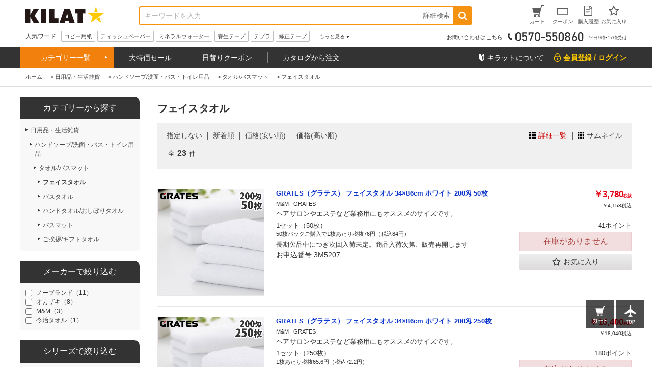

--- FILE ---
content_type: text/html; charset=utf-8
request_url: https://www.kilat.jp/shop/r/r1767
body_size: 27325
content:
<!DOCTYPE html>
<html data-browse-mode="P" lang="ja" >
<head>
<meta charset="UTF-8">
<title>フェイスタオル通販－オフィス用品から現場用品までキラット【KILAT】</title>
<link rel="canonical" href="https://www.kilat.jp/shop/r/r1767/">


<meta name="description" content="フェイスタオルの通販ならキラット（KILAT)。人気おすすめ品・売れ筋アイテムをご紹介。豊富な品揃えから、オフィス・現場にマッチする商品を最短翌日にお届け。【カード決済可】【1900円以上で送料無料】【返品OK】－法人さまも、個人の事業主さまにも、はたらくすべての方に、便利でお得な商品やサービスをお届けする通販サイトKILATです。">
<meta name="keywords" content="フェイスタオル,オフィス用品,現場用品,通販,EC,KILAT,キラット,ワンステップ">

<meta name="wwwroot" content=""/>
<meta name="viewport" content="width=1200">
<meta name="wwwroot" content="" />
<link rel="stylesheet" type="text/css" href="https://ajax.googleapis.com/ajax/libs/jqueryui/1.12.1/themes/ui-lightness/jquery-ui.min.css">
<link rel="stylesheet" type="text/css" href="https://maxcdn.bootstrapcdn.com/font-awesome/4.7.0/css/font-awesome.min.css">
<link rel="stylesheet" type="text/css" href="/css/sys/reset.css">
<link rel="stylesheet" type="text/css" href="/css/sys/base.css">
<link rel="stylesheet" type="text/css" href="/css/sys/base_form.css">
<link rel="stylesheet" type="text/css" href="/css/sys/base_misc.css">
<link rel="stylesheet" type="text/css" href="/css/sys/layout.css">
<link rel="stylesheet" type="text/css" href="/css/sys/block_common.css">
<link rel="stylesheet" type="text/css" href="/css/sys/block_customer.css">
<link rel="stylesheet" type="text/css" href="/css/sys/block_goods.css">
<link rel="stylesheet" type="text/css" href="/css/sys/block_order.css">
<link rel="stylesheet" type="text/css" href="/css/sys/block_misc.css">
<link rel="stylesheet" type="text/css" href="/css/usr/base.css">
<link rel="stylesheet" type="text/css" href="/css/usr/layout.css">
<link rel="stylesheet" type="text/css" href="/css/usr/block.css">
<link rel="stylesheet" type="text/css" href="/css/usr/swiper.css">
<link rel="stylesheet" type="text/css" href="/css/usr/common.css">
<link rel="stylesheet" type="text/css" href="/css/usr/top.css">
<link rel="stylesheet" type="text/css" href="/css/usr/goods.css">
<link rel="stylesheet" type="text/css" href="/css/usr/genre.css">
<link rel="stylesheet" type="text/css" href="/css/usr/menu.css">
<script src="https://ajax.googleapis.com/ajax/libs/jquery/1.11.1/jquery.min.js"></script>
<script src="https://ajax.googleapis.com/ajax/libs/jqueryui/1.12.1/jquery-ui.min.js"></script>
<script src="/lib/jquery.cookie.js"></script>
<script src="/lib/jquery.balloon.js"></script>
<script src="/lib/goods/jquery.tile.min.js"></script>
<script src="/lib/modernizr-custom.js"></script>
<script src="/js/sys/common.js"></script>
<!--<script src="/js/sys/search_suggest.js"></script>-->
<script src="/js/sys/sys.js"></script>
<script src="/js/sys/ui.js"></script>
<script src="/js/usr/swiper.js"></script>
<script src="/js/usr/common.js"></script>
<link rel="SHORTCUT ICON" href="/favicon.ico">

<!--<script src="/js/sys/goods_ajax_cart.js"></script>-->

<!-- Google Tag Manager -->
<script>(function(w,d,s,l,i){w[l]=w[l]||[];w[l].push({'gtm.start':
new Date().getTime(),event:'gtm.js'});var f=d.getElementsByTagName(s)[0],
j=d.createElement(s),dl=l!='dataLayer'?'&l='+l:'';j.async=true;j.src=
'https://www.googletagmanager.com/gtm.js?id='+i+dl;f.parentNode.insertBefore(j,f);
})(window,document,'script','dataLayer','GTM-KPTQ5PM');</script>
<!-- End Google Tag Manager -->
<script src="/js/sys/goods_ajax_cart.js"></script>
<script src="/js/sys/goods_ajax_bookmark.js"></script>

<script src="/js/sys/goods_ajax_quickview.js"></script>
<meta property="ecb:GATrackingCode" content="UA-2387394-2">
<!-- Global site tag (gtag.js) - Google Analytics -->
<script async src="https://www.googletagmanager.com/gtag/js?id=UA-2387394-2"></script>
<script>
  window.dataLayer = window.dataLayer || [];
  function gtag(){dataLayer.push(arguments);}
  gtag('js', new Date());

  gtag('config', 'UA-2387394-2');



</script>





</head>
<body class="page-genre" >



<div class="wrapper">
	
	
		
	
			<div class="pane-fixedarea">

<script type="text/javascript">
<!--
today = new Date();
today_year = today.getFullYear();
today_month = today.getMonth()+1;
today_date = today.getDate();
today_hour = today.getHours();

if((today_year == 2026) && (today_month == 1) && (today_date == 13)) {
document.write('<p class="block-header-line bg-point5">毎月5日・15日・25日 kILAT☆の日 POINT ALL 5倍</p>');
 }
if((today_year == 2026) && (today_month == 1) && (today_date == 15)) {
document.write('<p class="block-header-line bg-point5">毎月5日・15日・25日 kILAT☆の日 POINT ALL 5倍</p>');
 }
if((today_year == 2026) && (today_month == 1) && (today_date == 25)) {
document.write('<p class="block-header-line bg-point5">毎月5日・15日・25日 kILAT☆の日 POINT ALL 5倍</p>');
 }



if((today_year == 2025) && (today_month == 12) && (today_date == 9) && (today_hour > 15)) {
document.write('<p class="block-header-line bg-kssbefore">キラットスーパーセール告知</p>');
 }
if((today_year == 2025) && (today_month == 12) && (today_date == 10)) {
document.write('<p class="block-header-line bg-kssafter">キラットスーパーセール</p>');
 }
if((today_year == 2025) && (today_month == 12) && (today_date == 11)) {
document.write('<p class="block-header-line bg-kssafter">キラットスーパーセール</p>');
 }
if((today_year == 2025) && (today_month == 12) && (today_date == 12)) {
document.write('<p class="block-header-line bg-kssafter">キラットスーパーセール</p>');
 }


if((today_year == 2019) && (today_month == 11) && (today_date == 30)) {
document.write('<p class="block-header-line bg-ptkss">毎月10日・20日・30日 kILAT☆の日 POINT ALL 5倍＆KSS告知</p>');
 }

else {
document.write('');
 }

//-->
</script>

		<header class="pane-header" id="header">
			<div class="block-common--inner clearfix">
				<div class="block-header-logo">
					<a class="block-header-logo--link" href="/shop"><img class="block-header-logo--img" src="//dw4dgbtzbcxdk.cloudfront.net/img/usr/common/header_logo.png" alt="kILAT☆" ></a>
				</div><!-- / .block-header-logo -->

				<div class="block-global-search">
					<form name="frmSearch" method="get" action="/shop/goods/search.aspx">
						<input type="hidden" name="search" value="x">
						<input class="block-global-search--keyword js-suggest-search" type="text" value="" tabindex="1" id="keyword" placeholder="キーワードを入力" title="商品を検索する" name="keyword" data-suggest-submit="on" autocomplete="off">
						<button class="block-global-search--submit btn" type="submit" tabindex="1" name="search" value="search"><i class="fa fa-search" aria-hidden="true"></i></button>
					</form>
					<form class="block-global-search02" name="frmSearch" method="get" action="/shop/goods/search.aspx">
						<input type="hidden" name="search" value="x">
                        <div class="block-global-search--searchdetail">
							<p class="js-tips-click effect-hover">詳細検索</p>
							<div class="global-search--searchdetail-content block-tips-content js-tips-click-content">
								<div class="global-search--searchdetail-content-inner block-tips-content-inner">
									<dl class="global-search--searchdetail-category clearfix">
										<dt>カテゴリー</dt>
										<dd>
											<select name="genre">
												<option value="">すべてのカテゴリー</option>
												<option value="oa">コピー用紙・プリンター用紙</option>
												<option value="syokuhin">食品・飲料・産地直送</option>
												<option value="zakka">日用品・生活雑貨</option>
												<option value="toner">トナー・インク・OAサプライ</option>
												<option value="PC">パソコン周辺機器・メディア</option>
												<option value="denka">OA機器・電池・家電</option>
												<option value="office">事務用品・文房具</option>
												<option value="file">ファイル</option>
												<option value="sagyou">テープ・梱包・作業用品</option>
												<option value="kagu">オフィス家具・収納</option>
												<option value="me">医薬品・衛生・介護用品</option>
												<option value="kinitsu">100円ショップ／100円均一</option>
											</select>
										</dd>
									</dl>
									<dl class="global-search--searchdetail-keyword clearfix">
										<dt>キーワード</dt>
										<dd>
											<p><input class="search--searchdetail-input01" name="keyword" type="text" placeholder="キーワードを入力してください"></p>
											<p><label for="keyword01"><input type="radio" name="keyword_or" value="1"　id="keyword01" checked="checked">すべて</label><label for="keyword02"><input type="radio" name="keyword_or" value="0"　id="keyword02">いずれか</label> のキーワードを含む</p>

											<p><label for="keyword03"><input type="checkbox" id="keyword03" name="keyword_check" value="1">商品名、申込番号から探す<br></label></p>
											<p><input class="search--searchdetail-input02" type="text" placeholder="除外キーワードを入力してください" name="exclude_keyword">を除外する</p>
										</dd>
									</dl>
									<dl class="global-search--searchdetail-status clearfix">
										<dt>商品の状態</dt>
										<dd><label for="status01"><input type="radio" name="navigoods_stock" value="0" id="status01" checked="checked">すべて</label><label for="status02"><input type="radio" name="navigoods_stock" value="1" id="status02">在庫ありのみ</label></dd>
									</dl>
									<dl class="global-search--searchdetail-value clearfix">
										<dt>価格帯</dt>
										<dd><input class="search--searchdetail-input03" type="text" name="min_price" value="">円～<input class="search--searchdetail-input04" type="text" name="max_price" value="">円</dd>
									</dl>
									<dl class="global-search--searchdetail-change clearfix">
										<dt>並び替え</dt>
										<dd>
											<ul>
												<li><input type="radio" value="g" name="sort" checked="checked" id="change01"><label for="change01">指定なし</label></li>
												<li><input type="radio" value="sp" name="sort" id="change02"><label for="change02">価格安い</label></li>
												<li><input type="radio" value="spd" name="sort" id="change03"><label for="change03">価格高い</label></li>
												<li><input type="radio" value="ssd" name="sort" id="change04"><label for="change04">新着順</label></li>
											</ul>
										</dd>
									</dl>
									<div class="global-search--searchdetail-content-btn" id="btn_keyword">
										<p><input type="submit" value="この条件で検索"></p>
										<p><input type="reset" value="× 条件をクリア"></p>
									</div>
									<p class="search--searchdetail-content-close js-tips-click-close">× 閉じる</p>
								</div>
							</div>
						</div>
					</form>	
				</div><!-- / .block-global-search -->

				<div class="block-headernav">
					<ul class="block-headernav--item-list">
						<li><a class="effect-hover" href="/shop/cart/cart.aspx"><span class="block-headernav--cart-count js-cart-count">0</span><img src="//dw4dgbtzbcxdk.cloudfront.net/img/usr/common/header_link_icon_01.gif" alt=""><span>カート</span></a></li>
						<li><a class="effect-hover" href="/shop/customer/coupon.aspx"><img src="//dw4dgbtzbcxdk.cloudfront.net/img/usr/common/header_link_icon_02.gif" alt=""><span>クーポン</span></a></li>
						<li><a class="effect-hover" href="/shop/customer/history.aspx"><img src="//dw4dgbtzbcxdk.cloudfront.net/img/usr/common/header_link_icon_04.gif" alt=""><span>購入履歴</span></a></li>
						<li><a class="effect-hover" href="/shop/customer/bookmark.aspx"><img src="//dw4dgbtzbcxdk.cloudfront.net/img/usr/common/header_link_icon_05.gif" alt=""><span>お気に入り</span></a></li>
					</ul>
				</div><!-- / .block-headernav -->
			</div>

			<div class="block-common--inner js-scroll-hide clearfix">
				<div class="block-header-hotword">
					<p class="block-header-hotword-title">人気ワード</p>
					<div class="block-header-hotword-inner">
						<ul class="block-header-hotword-show-content">
							<li><a href="/shop/r/r2">コピー用紙</a></li>
							<li><a href="/shop/r/r1652">ティッシュペーパー</a></li>
							<li><a href="/shop/r/r1400">ミネラルウォーター</a></li>
							<li><a href="/shop/r/r2409">養生テープ</a></li>
							<li><a href="/shop/r/r988">テプラ</a></li>
							<li><a href="/shop/r/r419">修正テープ</a></li>
						</ul>
						<p class="block-header-hotword-more">もっと見る</p>
						<div class="block-header-hotword-more-content">
							<ul>
							<li><a href="/shop/r/r36">ラベルシール</a></li>
							<li><a href="/shop/r/r260">付箋</a></li>
							<li><a href="/shop/r/r1415">お茶</a></li>
							<li><a href="/shop/r/r2493">ダンボール</a></li>
							<li><a href="/shop/r/r1821">レジ袋</a></li>
							<li><a href="/shop/r/r1456">コーヒー</a></li>
							<li><a href="/shop/r/r1616">お菓子</a></li>
							<li><a href="/shop/r/r2508">ストレッチフィルム</a></li>
							</ul>
							<p class="block-header-hotword-close">閉じる</p>
						</div>
					</div><!-- / .block-header-hotword-inner -->
				</div><!-- / .block-header-hotword -->

				<div class="block-header-tel">
					<p>お問い合わせはこちら<img src="//dw4dgbtzbcxdk.cloudfront.net/img/usr/common/header_tel_text_01.gif" alt="0570-550860"><span>平日9時ｰ17時受付</span></p>
				</div>
			</div>
		</header>

		<nav class="pane-globalnav">
			<div class="block-common--inner clearfix">

				<!-- メガメニュー -->
				<div class="block-globalnav">
					<ul class="block-globalnav--itemlist">
						<li class="js-menu-hover-first">
							<a href="#">カテゴリー一覧</a>

							<ul class="block-globalnav--itemlist-first js-menu-hover-first-content">
								<li class="js-menu-hover-second">
									<a href="/shop/r/roa">コピー用紙・プリンター用紙</a>
									<div class="globalnav--itemlist-second js-menu-hover-second-content">
										<p class="globalnav--itemlist-second-title"><img src="//dw4dgbtzbcxdk.cloudfront.net/img/usr/common/globalnav_itemlist_icon01.png" alt="">コピー用紙・プリンター用紙</p>
										<div class="clearfix">
											<ul>
												<li><a href="/shop/r/r2">コピー用紙</a></li>
												<li><a href="/shop/r/r8">カラーコピー用紙</a></li>
												<li><a href="/shop/r/r16">FAX用紙/感熱紙</a></li>
												<li><a href="/shop/r/r21">ドットプリンタ専用紙</a></li>
												<li><a href="/shop/r/r23">名刺用紙</a></li>
												<li><a href="/shop/r/r27">帳票用紙</a></li>
												<li><a href="/shop/r/r36">ラベルシール（プリンター用）</a></li>
												<li><a href="/shop/r/r68">インクジェット用紙</a></li>
                                                <li><a href="/shop/r/r4388">レジロール</a></li>
												<li><a href="/shop/r/r79">大判プリンタ用紙</a></li>
											</ul>
											<div class="globalnav-menu-second-banner">
												<p><a href="/contents/copypaper/superw.html"><img src="/klt/banner/150/sw_150x150.jpg" alt="スーパーホワイト"></a></p>
												<p><a href="https://www.kilat.jp/shop/goods/search.aspx?filter2=189&amp;min_price=&amp;max_price=&amp;genre=8&amp;keyword=&amp;keyword_or=1&amp;exclude_keyword=&amp;navigoods_stock=0&amp;search=%E3%81%93%E3%81%AE%E6%9D%A1%E4%BB%B6%E3%81%A7%E6%A4%9C%E7%B4%A2&amp;variation="><img src="/klt/banner/150/colorcopy_150x150.jpg" alt="カラーコピー用紙"></a></p>
											</div>
										</div>
									</div>
								</li>


								<li class="js-menu-hover-second">
									<a href="/shop/r/rsyokuhin">食品・飲料・産地直送</a>
									<div class="globalnav--itemlist-second js-menu-hover-second-content">
										<p class="globalnav--itemlist-second-title"><img src="//dw4dgbtzbcxdk.cloudfront.net/img/usr/common/globalnav_itemlist_icon07.png" alt="">食品・飲料・産地直送</p>
										<div class="clearfix">
											<ul>
												<li><a href="/shop/r/r1398">バーゲン食品館</a></li>
												<li><a href="/shop/r/r1399">1缶50円ドリンク</a></li>
												<li><a href="/shop/r/r1400">水/ミネラルウォーター</a></li>
												<li><a href="/shop/r/r1406">ソフトドリンク</a></li>
												<li><a href="/shop/r/r1415">お茶/ウーロン茶</a></li>
												<li><a href="/shop/r/r1455">コーヒー/ミルク・シュガー</a></li>
												<li><a href="/shop/r/r1475">紅茶/ココア/ハーブティー</a></li>
												<li><a href="/shop/r/r1490">酒類</a></li>
												<li><a href="/shop/r/r1499">お米/餅/シリアル</a></li>                                                
												<li><a href="/shop/r/r1504">麺類</a></li>                                                
												<li><a href="/shop/r/r1515">スープ/みそ汁</a></li>                                                
												<li><a href="/shop/r/r1520">レトルト/インスタント食品/鍋スープ</a></li>                                                
												<li><a href="/shop/r/r1539">缶詰・瓶詰</a></li>                                                
												<li><a href="/shop/r/r1550">調味料</a></li>                                                
												<li><a href="/shop/r/r1565">健康食品・サプリメント</a></li>                                                
												<li><a href="/shop/r/r1616">お菓子・スイーツ</a></li>                                                
												<li><a href="/shop/r/r1630">おつまみ・珍味</a></li>                                                
												<li><a href="/shop/r/r1631">産地直送/ギフト</a></li>                                                

											</ul>
											<div class="globalnav-menu-second-banner">
												<p><a href="/shop/r/r1398/"><img src="/klt/banner/150/bargain_150x150.jpg" alt="バーゲン食品館"></a></p>
												<p><a href="/shop/r/r1400/"><img src="/klt/banner/150/water_150x150.jpg" alt="水・ミネラルウォーター"></a></p>
											</div>
										</div>
									</div>
								</li>



								<li class="js-menu-hover-second">
									<a href="/shop/r/rzakka">日用品・生活雑貨</a>
									<div class="globalnav--itemlist-second js-menu-hover-second-content">
										<p class="globalnav--itemlist-second-title"><img src="//dw4dgbtzbcxdk.cloudfront.net/img/usr/common/globalnav_itemlist_icon08.png" alt="">日用品・生活雑貨</p>
										<div class="clearfix">
											<ul>
												<li><a href="/shop/r/r1651/">ティッシュ・トイレットペーパー類</a></li>
												<li><a href="/shop/r/r1691/">洗剤・柔軟剤/台所・掃除洗剤</a></li>
												<li><a href="/shop/r/r1812/">ゴミ袋/掃除道具/洗濯用品</a></li>
												<li><a href="/shop/r/r1891/">除湿剤/虫よけ・殺虫剤・防虫剤</a></li>
												<li><a href="/shop/r/r1718/">消臭剤/芳香剤</a></li>
												<li><a href="/shop/r/r1730/">ハンドソープ/洗面・バス・トイレ用品</a></li>
												<li><a href="/shop/r/r1914/">使い捨て食器・容器/キッチン消耗品</a></li>
												<li><a href="/shop/r/r1951/">食器/キッチン用品/調理小物</a></li>
												<li><a href="/shop/r/r2199/">スリッパ・玄関用品/その他日用品</a></li>
												<li><a href="/shop/r/r2222/">防犯・防災用品</a></li>
												<li><a href="/shop/r/r2215/">美容・コスメ/身だしなみ用品</a></li>
												<li><a href="/shop/r/r3865/">温熱・冷却用品</a></li>
												<li><a href="/shop/r/r2279/">ベビー・子供用品</a></li>
												<li><a href="/shop/r/r2305/">ペット用品</a></li>


											</ul>
											<div class="globalnav-menu-second-banner">
												<p><a href="/shop/g/g3M3553/"><img src="/klt/banner/150/coreless_150x150.jpg" alt=""></a></p>
												<p><a href="/shop/goods/search.aspx?filter2=189&min_price=&max_price=&genre=1813&keyword=&keyword_or=1&exclude_keyword=%E3%83%AC%E3%82%B8%E8%A2%8B&navigoods_stock=0&search=%E3%81%93%E3%81%AE%E6%9D%A1%E4%BB%B6%E3%81%A7%E6%A4%9C%E7%B4%A2&variation="><img src="/klt/banner/150/garbagebag_150x150.jpg" alt="グラテスゴミ袋"></a></p>
											</div>
										</div>
									</div>
								</li>



								<li class="js-menu-hover-second">
									<a href="/shop/r/rtoner">トナー・インク・OAサプライ</a>
									<div class="globalnav--itemlist-second js-menu-hover-second-content">
										<p class="globalnav--itemlist-second-title"><img src="//dw4dgbtzbcxdk.cloudfront.net/img/usr/common/globalnav_itemlist_icon02.png" alt="">トナー・インク・OAサプライ</p>
										<div class="clearfix">
											<ul>
												<li><a href="/shop/r/r178/">インクカートリッジ</a></li>
												<li><a href="/shop/r/r87/">トナー/ドラムカートリッジ</a></li>
												<li><a href="/shop/r/r229/">FAX用インクフィルム・インクリボン</a></li>
												<li><a href="/shop/r/r203/">プリンタリボン</a></li>
												<li><a href="/shop/r/r252/">軽印刷機用インキ・その他サプライ</a></li>
											</ul>
											<div class="globalnav-menu-second-banner">
												<p><a href="/shop/e/eink/"><img src="/klt/banner/150/inkkan_150x150.jpg" alt="インク館"></a></p>
												<p><a href="/shop/e/ep10ink/"><img src="/klt/banner/150/ecopac_150x150.jpg" alt="ポイント10倍互換インク"></a></p>
											</div>
										</div>
									</div>
								</li>


								<li class="js-menu-hover-second">
									<a href="/shop/r/rPC">パソコン周辺機器・メディア</a>
									<div class="globalnav--itemlist-second js-menu-hover-second-content">
										<p class="globalnav--itemlist-second-title"><img src="//dw4dgbtzbcxdk.cloudfront.net/img/usr/common/globalnav_itemlist_icon06.png" alt="">パソコン周辺機器・メディア</p>
										<div class="clearfix">
											<ul>
												<li><a href="/shop/r/r1166/">USBメモリ・メモリカード</a></li>
												<li><a href="/shop/r/r1174/">記録メディア</a></li>
												<li><a href="/shop/r/r1187/">マウス・キーボード/パソコン周辺機器</a></li>
												<li><a href="/shop/r/r1263/">プリンター/スキャナー</a></li>
												<li><a href="/shop/r/r1254/">モニター/プロジェクター</a></li>
												<li><a href="/shop/r/r1275/">ケーブル/コネクター</a></li>
												<li><a href="/shop/r/r1339/">電源タップ/電源コード</a></li>
												<li><a href="/shop/r/r1346/">PC・スマートフォンアクセサリー</a></li>
												<li><a href="/shop/r/r1384/">エアダスター/OAクリーナー/OAフィルター</a></li>
												<li><a href="/shop/r/r1352/">ビジネスバッグ/スーツケース</a></li>
												<li><a href="/shop/r/r4418/">中古パソコン</a></li>
											</ul>
											<div class="globalnav-menu-second-banner">
												<p><a href="/shop/r/r1167/"><img src="/klt/banner/150/usbmemory_150x150.jpg" alt="USBメモリー"></a></p>
												<p><a href="/shop/r/r1340/"><img src="/klt/banner/150/oatap_150x150.jpg" alt="電源タップ"></a></p>
											</div>
										</div>
									</div>
								</li>


								<li class="js-menu-hover-second">
									<a href="/shop/r/rdenka">OA機器・電池・家電</a>
									<div class="globalnav--itemlist-second js-menu-hover-second-content">
										<p class="globalnav--itemlist-second-title"><img src="//dw4dgbtzbcxdk.cloudfront.net/img/usr/common/globalnav_itemlist_icon05.png" alt="">OA機器・電池・家電</p>
										<div class="clearfix">
											<ul>
												<li><a href="/shop/r/r899/">蛍光灯/電球</a></li>
												<li><a href="/shop/r/r961/">電池</a></li>
												<li><a href="/shop/r/r1029/">事務機器/電卓</a></li>
												<li><a href="/shop/r/r1041/">ラミネーター/ラミネートフィルム/パウチ</a></li>
												<li><a href="/shop/r/r987/">ラベルライター/テープ</a></li>
												<li><a href="/shop/r/r1037/">シュレッダー</a></li>
												<li><a href="/shop/r/r1074/">テレビ/カメラ/ドローン</a></li>
												<li><a href="/shop/r/r1100/">生活家電</a></li>
												<li><a href="/shop/r/r1129/">キッチン家電</a></li>
												<li><a href="/shop/r/r4438/">季節・空調家電</a></li>
											</ul>
											<div class="globalnav-menu-second-banner">
												<p><a href="/shop/goods/search.aspx?filter2=189&min_price=&max_price=&genre=961&keyword=&keyword_or=1&exclude_keyword=&navigoods_stock=0&search=%E3%81%93%E3%81%AE%E6%9D%A1%E4%BB%B6%E3%81%A7%E6%A4%9C%E7%B4%A2&variation="><img src="/klt/banner/150/kilatdenchi_150x150.jpg" alt="グラテス乾電池"></a></p>
												<p><a href="/shop/r/r900/"><img src="/klt/banner/150/keikoutou_150x150.jpg" alt=""></a></p>
											</div>
										</div>
									</div>
								</li>


								<li class="js-menu-hover-second">
									<a href="/shop/r/roffice">事務用品・文房具</a>
									<div class="globalnav--itemlist-second js-menu-hover-second-content">
										<p class="globalnav--itemlist-second-title"><img src="//dw4dgbtzbcxdk.cloudfront.net/img/usr/common/globalnav_itemlist_icon03.png" alt="">事務用品・文房具</p>
										<div class="clearfix">
											<ul>
												<li><a href="/shop/r/r425/">事務用品</a></li>
												<li><a href="/shop/r/r578/">封筒/伝票・帳簿</a></li>
												<li><a href="/shop/r/r260/">ふせん（付箋）</a></li>
												<li><a href="/shop/r/r358/">ボールペン</a></li>
												<li><a href="/shop/r/r377/">マーカー・蛍光ペン</a></li>
												<li><a href="/shop/r/r400/">鉛筆・シャープペン</a></li>
												<li><a href="/shop/r/r417/">消しゴム・修正用品</a></li>
												<li><a href="/shop/r/r313/">ノート/メモ</a></li>
												<li><a href="/shop/r/r2524/">袋・包装資材</a></li>
												<li><a href="/shop/r/r521/">名札/カードホルダー/腕章</a></li>
												<li><a href="/shop/r/r2564/">掲示用品</a></li>
												<li><a href="/shop/r/r670/">小物収納</a></li>
												<li><a href="/shop/r/r2615/">店舗用品</a></li>
												<li><a href="/shop/r/r539/">印鑑/スタンプ/朱肉</a></li>
												<li><a href="/shop/r/r641/">筆ペン・書道用品・画材</a></li>
												<li><a href="/shop/r/r697/">学童用品</a></li>
											</ul>
											<div class="globalnav-menu-second-banner">
												<p><a href="/shop/goods/search.aspx?filter1=315&filter1=39&min_price=&max_price=&genre=office&keyword=&keyword_or=1&exclude_keyword=&navigoods_stock=0&search=%E3%81%93%E3%81%AE%E6%9D%A1%E4%BB%B6%E3%81%A7%E6%A4%9C%E7%B4%A2&variation="><img src="/klt/banner/150/kilatbung_150x150.jpg" alt="キラットオリジナル文房具"></a></p>
												<p><a href="https://www.kilat.jp/shop/goods/search.aspx?search=x&keyword=%E3%82%AF%E3%83%A9%E3%83%95%E3%83%88%E5%B0%81%E7%AD%92&search=search"><img src="/klt/banner/150/craftenvelopes_150x150.jpg" alt="クラフト封筒"></a></p>
											</div>
										</div>
									</div>
								</li>

								<li class="js-menu-hover-second">
									<a href="/shop/r/rfile">ファイル</a>
									<div class="globalnav--itemlist-second js-menu-hover-second-content">
										<p class="globalnav--itemlist-second-title"><img src="//dw4dgbtzbcxdk.cloudfront.net/img/usr/common/globalnav_itemlist_icon04.png" alt="">ファイル</p>
										<div class="clearfix">
											<ul>
												<li><a href="/shop/r/r792/">クリアホルダー</a></li>
												<li><a href="/shop/r/r4371/">カードケース/クリアケース</a></li>
												<li><a href="/shop/r/r796/">フラットファイル</a></li>
												<li><a href="/shop/r/r801/">パイプ式ファイル</a></li>
												<li><a href="/shop/r/r809/">インデックス/リフィル</a></li>
												<li><a href="/shop/r/r822/">リングファイル</a></li>
												<li><a href="/shop/r/r833/">クリアーファイル</a></li>
												<li><a href="/shop/r/r887/">Zファイル（パンチレスファイル）</a></li>
												<li><a href="/shop/r/r841/">ボックスファイル/個別フォルダー</a></li>
												<li><a href="/shop/r/r863/">用箋挟/整理用ファイル</a></li>
												<li><a href="/shop/r/r883/">収納ケース・ボックス</a></li>
												<li><a href="/shop/r/r886/">その他 ファイル</a></li>
											</ul>
											<div class="globalnav-menu-second-banner">
												<p><a href="/shop/goods/search.aspx?search=x&genre=file&filter2=189&keyword_or=1&keyword=%e3%83%a1%e3%83%83%e3%82%b7%e3%83%a5%e3%82%b1%e3%83%bc%e3%82%b9&navigoods_stock=0"><img src="/klt/banner/150/meshcase_150x150.jpg" alt="メッシュケース"></a></p>
												<p><a href="/shop/goods/search.aspx?filter1=317&filter2=903&filter2=900&filter2=901&filter2=904&filter2=902&filter2=905&min_price=&max_price=&genre=file&keyword=&keyword_or=1&exclude_keyword=&navigoods_stock=0&search=%E3%81%93%E3%81%AE%E6%9D%A1%E4%BB%B6%E3%81%A7%E6%A4%9C%E7%B4%A2&variation="><img src="/klt/banner/150/file_kingjim_150x150.jpg" alt=""></a></p>
											</div>
										</div>
									</div>
								</li>




								<li class="js-menu-hover-second">
									<a href="/shop/r/rsagyou">テープ・梱包・作業用品</a>
									<div class="globalnav--itemlist-second js-menu-hover-second-content">
										<p class="globalnav--itemlist-second-title"><img src="//dw4dgbtzbcxdk.cloudfront.net/img/usr/common/globalnav_itemlist_icon09.png" alt="">テープ・梱包・作業用品</p>
										<div class="clearfix">
											<ul>
												<li><a href="/shop/r/r2402/">テープ</a></li>
												<li><a href="/shop/r/r2493/">ダンボール</a></li>
												<li><a href="/shop/r/r2508/">ストレッチフィルム</a></li>
												<li><a href="/shop/r/r2492/">緩衝材/荷札</a></li>
												<li><a href="/shop/r/r3133/">作業用手袋</a></li>
												<li><a href="/shop/r/r2461/">結束用品/輪ゴム/ひも</a></li>
												<li><a href="/shop/r/r3199/">作業着/安全靴/ユニフォーム</a></li>
												<li><a href="/shop/r/r2674/">台車/コンテナ/運搬機器</a></li>
												<li><a href="/shop/r/r2836/">脚立/足場台</a></li>
												<li><a href="/shop/r/r2859/">養生資材</a></li>
												<li><a href="/shop/r/r2900/">屋外用品/照明・電気用品</a></li>
												<li><a href="/shop/r/r2919/">安全用品/作業環境用品</a></li>
												<li><a href="/shop/r/r3044/">潤滑/接着/補修/化学製品</a></li>
												<li><a href="/shop/r/r4347/">工具</a></li>
											</ul>
											<div class="globalnav-menu-second-banner">
												<p><a href="/shop/goods/search.aspx?search=x&genre=&keyword=3M6776+3M6777&keyword_or=0&exclude_keyword=&navigoods_stock=0&min_price=&max_price=&sort=g"><img src="/klt/banner/150/opptape_150x150.jpg" alt="OPPテープ"></a></p>

												<p><a href="/shop/goods/search.aspx?search=x&keyword=%E3%83%80%E3%83%B3%E3%83%9C%E3%83%BC%E3%83%AB"><img src="/klt/banner/150/danboru_150x150.jpg" alt="ダンボール"></a></p>
											</div>
										</div>
									</div>
								</li>

                                
								<li class="js-menu-hover-second">
									<a href="/shop/r/rkagu">オフィス家具・収納</a>
									<div class="globalnav--itemlist-second js-menu-hover-second-content">
										<p class="globalnav--itemlist-second-title"><img src="//dw4dgbtzbcxdk.cloudfront.net/img/usr/common/globalnav_itemlist_icon13.png" alt="">オフィス家具・収納</p>
										<div class="clearfix">
											<ul>
												<li><a href="/shop/r/r3876/">オフィスチェア/パイプ椅子</a></li>
												<li><a href="/shop/r/r3904/">オフィスデスク・事務机/袖机</a></li>
												<li><a href="/shop/r/r3951/">パーテーション/間仕切り/衝立</a></li>
												<li><a href="/shop/r/r4075/">書庫/収納家具</a></li>
												<li><a href="/shop/r/r4118/">ロッカー/シューズボックス/物置</a></li>
												<li><a href="/shop/r/r3961/">受付/応接/待合室用家具</a></li>
												<li><a href="/shop/r/r4105/">メタルラック/ワイヤーラック/スチールラック</a></li>
												<li><a href="/shop/r/r4109/">収納ケース・ボックス</a></li>
												<li><a href="/shop/r/r4133/">ホワイトボード</a></li>
												<li><a href="/shop/r/r3982/">オフィスインテリア（玄関・室内）</a></li>
												<li><a href="/shop/r/r4059/">ゴミ箱/ダストボックス/ペール</a></li>
												<li><a href="/shop/r/r4126/">耐火金庫</a></li>
											</ul>
											<div class="globalnav-menu-second-banner">
												<p><a href="/shop/g/gJ02358/"><img src="/klt/banner/150/pipechair_150x150.jpg" alt="パイプ椅子"></a></p>
												<!--<p><a href="/shop/goods/search.aspx?search=x&keyword=%E9%A3%9B%E6%B2%AB%E9%98%B2%E6%AD%A2&search=search"><img src="/klt/banner/150/himatupanel_150x150.jpg" alt="飛沫パネル"></a></p>-->
											</div>
										</div>
									</div>
								</li>


								<li class="js-menu-hover-second">
									<a href="/shop/r/rme">医薬品・衛生・介護用品</a>
									<div class="globalnav--itemlist-second js-menu-hover-second-content">
										<p class="globalnav--itemlist-second-title"><img src="//dw4dgbtzbcxdk.cloudfront.net/img/usr/common/globalnav_itemlist_icon12.png" alt="">医薬品・衛生・介護用品</p>
										<div class="clearfix">
											<ul>
												<li><a href="/shop/r/r3421/">医薬品</a></li>
												<li><a href="/shop/r/r3631/">医療用品</a></li>
												<li><a href="/shop/r/r3641/">マスク</a></li>
												<li><a href="/shop/r/r3648/">使い捨て手袋</a></li>
												<li><a href="/shop/r/r3710/">消毒/除菌用品</a></li>
												<li><a href="/shop/r/r3750/">オーラルケア・口腔ケア用品</a></li>
												<li><a href="/shop/r/r3775/">ケア用品</a></li>
												<li><a href="/shop/r/r3721/">ガーゼ/包帯/衛生材料</a></li>
												<li><a href="/shop/r/r3766/">大人用おむつ</a></li>
												<li><a href="/shop/r/r3786/">介護用品</a></li>
											</ul>
											<div class="globalnav-menu-second-banner">
												<p><a href="/shop/r/r3641"><img src="/klt/banner/150/mask_150x150.jpg" alt="マスク"></a></p>
												<p><a href="/shop/r/r3421"><img src="/klt/banner/150/drag_150x150.jpg" alt="医薬品"></a></p>
											</div>
										</div>
									</div>
								</li>



								<li class="js-menu-hover-second">
									<a href="/shop/r/rkinitsu">100円ショップ/100円均一</a>
									<div class="globalnav--itemlist-second js-menu-hover-second-content">
										<p class="globalnav--itemlist-second-title"><img src="//dw4dgbtzbcxdk.cloudfront.net/img/usr/common/globalnav_itemlist_icon14.png" alt="">100円ショップ/100円均一</p>
										<div class="clearfix">
											<ul>
												<li><a href="/shop/r/r4155/">食品・飲料（100均）</a></li>
												<li><a href="/shop/r/r4168/">収納用品（100均）</a></li>
												<li><a href="/shop/r/r4173/">キッチン用品（100均）</a></li>
												<li><a href="/shop/r/r4188/">清掃用品（100均）</a></li>
												<li><a href="/shop/r/r4192/">洗濯用品（100均）</a></li>
												<li><a href="/shop/r/r4195/">トイレ用品（100均）</a></li>
												<li><a href="/shop/r/r4196/">お風呂・洗面用品（100均）</a></li>
												<li><a href="/shop/r/r4200/">リビング用品（100均）</a></li>
												<li><a href="/shop/r/r4207/">衛生用品（100均）</a></li>
												<li><a href="/shop/r/r4211/">理美容（100均）</a></li>
												<li><a href="/shop/r/r4216/">レジャー用品（100均）</a></li>
												<li><a href="/shop/r/r4220/">防災用品（100均）</a></li>
												<li><a href="/shop/r/r4221/">ホビー用品（100均）</a></li>
												<li><a href="/shop/r/r4233/">文房具（100均）</a></li>
												<li><a href="/shop/r/r4411/">均一価格</a></li>
											</ul>
											<div class="globalnav-menu-second-banner">
												<p><a href="/shop/pages/100lp.aspx"><img src="/klt/banner/150/100matome_150x150.jpg" alt=""></a></p>
												<!--<p><a href="/shop/r/r4171/"><img src="/klt/banner/150/deskstorage_150x150.jpg" alt=""></a></p>-->
											</div>
										</div>
									</div>
								</li>

								<!--<li class="js-menu-hover-second">
									<a href="/shop/r/r4249">オーダーメイド品</a>
									<div class="globalnav--itemlist-second js-menu-hover-second-content">
										<p class="globalnav--itemlist-second-title"><img src="//dw4dgbtzbcxdk.cloudfront.net/img/usr/common/globalnav_itemlist_icon15.png" alt="">オーダーメイド品</p>
										<div class="clearfix">
											<ul>
												<li><a href="">別製印鑑・はんこ</a></li>
											</ul>
											<div class="globalnav-menu-second-banner">
												<p><a href=""><img src="//dw4dgbtzbcxdk.cloudfront.net/img/usr/common/globalnav_itemlist_banner01.jpg" alt=""></a></p>
												<p><a href=""><img src="//dw4dgbtzbcxdk.cloudfront.net/img/usr/common/globalnav_itemlist_banner02.jpg" alt=""></a></p>
											</div>
										</div>
									</div>
								</li>-->
                                
							</ul>
						</li>
						<li><a href="/shop/e/edaitokka/">大特価セール</a></li>
						<li><a href="/shop/e/ecalender/">日替りクーポン</a></li>
						<li><a href="/shop/quickorder/quickorder.aspx">カタログから注文</a></li>
					</ul><!-- / .block-globalnav--item-list -->
				</div>

				<!-- ログイン前表示 -->
				<div class="block-globalnav--logout clearfix">
					<!-- キラットについて -->
					<div class="block-aboutus js-tips-hover">
						<p class="block-aboutus--title">キラットについて</p>
						<div class="block-aboutus--content js-tips-hover-content block-tips-content">
							<div class="block-tips-content-inner">
								<div class="block-aboutus--links clearfix">
									<ul>
										<li><a href="/shop/pages/firstcustomer.aspx">初めての方へ</a></li>
										<li><a href="/shop/contact/contact.aspx">お問い合わせ</a></li>
										<li><a href="/shop/pages/guide.aspx">ご利用ガイド</a></li>
										<!--<li><a href="/shop/pages/sitemap.aspx">サイトマップ</a></li>-->
									</ul>
									<ul>
										<li><a href="http://www.kilat.co.jp/" target="_blank">会社概要</a></li>
										<li><a href="/shop/pages/terms.aspx">ご利用規約</a></li>
										<li><a href="/shop/pages/privacypolicy.aspx">プライバシーポリシー</a></li>
										<li><a href="/shop/pages/tokushoho.aspx">特定商取引法に基づく表記</a></li>
										<li><a href="/shop/pages/drugrules.aspx">医薬品の販売について</a></li>
									</ul>
								</div>
								<ul class="block-aboutus--trademark">
									<li><img src="//dw4dgbtzbcxdk.cloudfront.net/img/usr/common/footer_mark_01.jpg" alt="日本通信販売協会"></li>
									<li><img src="//dw4dgbtzbcxdk.cloudfront.net/img/usr/common/footer_mark_02.jpg" alt="プライバシーマーク"></li>
									<li><img src="//dw4dgbtzbcxdk.cloudfront.net/img/usr/common/footer_mark_04.jpg" alt="JOIFA"></li>
								</ul>
							</div>
						</div>
					</div>
					<!-- / .block-globalnav--aboutus -->
					<!-- 会員登録 ログイン -->
					<div class="block-login js-tips-hover">
						<p class="block-login--title">会員登録 / ログイン</p>
						<div class="block-login--content js-tips-hover-content block-tips-content">
							<div class="block-tips-content-inner">
								<p class="block-login--loginbtn"><a class="effect-hover" href="/shop/customer/menu.aspx">ログイン</a></p>
								<p class="block-login--forgot"><a href="/shop/customer/askpass.aspx">ID/パスワードをお忘れの方</a></p>
								<p>初めてご利用になる方</p>
								<p class="block-login--memberbtn"><a class="effect-hover" href="/shop/customer/authmail.aspx">新規会員登録</a></p>
							</div>
						</div>
					</div>
					<!-- / .block-globalnav--aboutus -->
				</div><!-- / .block-globalnav--logout -->
			</div>
		</nav>
	</div><!-- / .pane-fixedarea -->

	<!--<div class="block-alerttext">
		<p><a href="/shop/t/t1012/">キラットWEBサイト9年ぶりのリニューアルオープン！</a></p>
	</div>-->
<script type="text/javascript">
<!--
today = new Date();
today_year = today.getFullYear();
today_month = today.getMonth()+1;
today_date = today.getDate();
today_hour = today.getHours();

if((today_year == 2021) && (today_month == 7) && (today_date == 19)) {
document.write('<div style="max-width:1200px; margin: 0px auto;"><a href="/shop/pages/cuponpage.aspx"><img src="/klt/banner/1200/cpbanner_1200x45.jpg" width="100%"></a></div>');
 }
if((today_year == 2021) && (today_month == 7) && (today_date == 20)) {
document.write('<div style="max-width:1200px; margin: 0px auto;"><a href="/shop/pages/cuponpage.aspx"><img src="/klt/banner/1200/cpbanner_1200x45.jpg" width="100%"></a></div>');
 }
else {
document.write('');
 }

//-->
</script>


			
				<style type="text/css">
.pc_display_none {display: none;}
</style>
			
	
	
<div class="pane-topic-path">
	<div class="container">
		<div class="block-topic-path">
	<ul class="block-topic-path--list" id="bread-crumb-list">
		<li class="block-topic-path--genre-item block-topic-path--item__home" itemscope itemtype="http://data-vocabulary.org/Breadcrumb">
	<a href="https://www.kilat.jp/shop/" itemprop="url">
		<span itemprop="title">ホーム</span>
	</a>
</li>
<li class="block-topic-path--genre-item" itemscope itemtype="http://data-vocabulary.org/Breadcrumb" itemprop="child">
	&gt;
<a href="/shop/r/rzakka/" itemprop="url">
<span itemprop="title">日用品・生活雑貨</span>
</a>
</li>
<li class="block-topic-path--genre-item" itemscope itemtype="http://data-vocabulary.org/Breadcrumb" itemprop="child">
	&gt;
<a href="/shop/r/r1730/" itemprop="url">
<span itemprop="title">ハンドソープ/洗面・バス・トイレ用品</span>
</a>
</li>
<li class="block-topic-path--genre-item" itemscope itemtype="http://data-vocabulary.org/Breadcrumb" itemprop="child">
	&gt;
<a href="/shop/r/r1765/" itemprop="url">
<span itemprop="title">タオル/バスマット</span>
</a>
</li>
<li class="block-topic-path--genre-item block-topic-path--item__current" itemscope itemtype="http://data-vocabulary.org/Breadcrumb" itemprop="child">
	&gt;
<a href="/shop/r/r1767/" itemprop="url">
<span itemprop="title">フェイスタオル</span>
</a>
</li>

	</ul>

</div>
	</div>
</div>
<div class="pane-contents">
<div class="container">

<div class="pane-left-menu">
<div id="block_of_leftmenu_top" class="block-left-menu-top">


		


</div>
<div id="block_of_leftmenu_middle" class="block-left-menu-middle">


		


</div>
<div id="block_of_genretree" class="block-genre-tree">

<style type="text/css">
#inkserach_left{display:none;}
.inkserach_left_li {
	padding: 5px 3px 5px 10px;
	text-indent: 0;
}
</style>
<div id="inkserach_left">
<script type = "text/javascript" src="/js/usr/ink_kataban.js"></script>
<div class="block-filter" style="padding-bottom:0" onLoad="functionName()">
<h2 class="block-genre-tree--header" style="background:rgba(10,90,240,1);">プリンター機種から検索</h2>

<ul class="block-genre-tree"  style="background:#c3e3f324;padding:4px 0;">
	<form name="formName" method="post" action="./pathToProgramFile">
	
	<li class="block-filter-option-items inkserach_left_li"><!--選択肢その1-->
			<p style="font-weight:600">1.メーカー名</p>
		<select name = "selectName1" onChange="functionName(1)" style="width: 180px">
			<option value="">選択してください</option>
			<option value = "EPSON">エプソン（EPSON）</option>
			<option value = "CANON">キヤノン（Canon）</option>
			<option value = "HP">HP（ヒューレット・パッカード）</option>
			<option value = "BROTHER">ブラザー（brother）</option>
			<option value = "RICOH">リコー（RICOH）</option>	
		</select>
	</li>
	<li class="block-filter-option-items inkserach_left_li"><!--選択肢その2（選択肢その1の項目によって変化）-->
		<p style="font-weight:600">2.シリーズ名</p>
		<select name = "selectName2" onChange="functionName(2)" style="width: 180px ">
			<option value=""></option>
		</select>
	</li>
	<li class="block-filter-option-items inkserach_left_li"><!--選択肢その3（選択肢その2の項目によって変化）-->
		<p style="font-weight:600">3.型番</p>
		<select name = "selectName3" style="width:180px">
			<option value=""></option>
		</select>
	</li>

	<li class="action" style="padding: 5px 3px 5px 10px;">
		<input type="button" name="search" value="この条件で検索" class="btn btn-default block-search-goods--search-btn" onclick="OnButtonClick();"/>
	</li>
	</form>
</ul>

</div>
</div>

<h2 class="block-genre-tree--header">カテゴリーから探す</h2>
<ul class="block-genre-tree--items block-genre-tree--level1">

	<li class="block-genre-tree--item">


	<a href="/shop/r/roa/"><span>コピー用紙・プリンター用紙</span></a>

	
	</li>
	<li class="block-genre-tree--item">


	<a href="/shop/r/rsyokuhin/"><span>食品・飲料・産地直送</span></a>

	
	</li>
	<li class="block-genre-tree--item">


	<a href="/shop/r/rzakka/"><span>日用品・生活雑貨</span></a>

	<ul class="block-genre-tree--items block-genre-tree--level2">

	<li class="block-genre-tree--item">


	<a href="/shop/r/r1651/"><span>ティッシュ・トイレットペーパー類</span></a>

	
	</li>
	<li class="block-genre-tree--item">


	<a href="/shop/r/r1691/"><span>洗剤・柔軟剤/台所・掃除洗剤</span></a>

	
	</li>
	<li class="block-genre-tree--item">


	<a href="/shop/r/r1812/"><span>ゴミ袋/掃除道具/洗濯用品</span></a>

	
	</li>
	<li class="block-genre-tree--item">


	<a href="/shop/r/r1891/"><span>除湿剤/虫よけ・殺虫剤・防虫剤</span></a>

	
	</li>
	<li class="block-genre-tree--item">


	<a href="/shop/r/r1718/"><span>消臭剤/芳香剤</span></a>

	
	</li>
	<li class="block-genre-tree--item">


	<a href="/shop/r/r1730/"><span>ハンドソープ/洗面・バス・トイレ用品</span></a>

	<ul class="block-genre-tree--items block-genre-tree--level3">

	<li class="block-genre-tree--item">


	<a href="/shop/r/r1731/"><span>石鹸/ハンドソープ</span></a>

	
	</li>
	<li class="block-genre-tree--item">


	<a href="/shop/r/r1738/"><span>歯ブラシ/歯みがき/デンタル用品</span></a>

	
	</li>
	<li class="block-genre-tree--item">


	<a href="/shop/r/r1746/"><span>ボディソープ/入浴剤/ボディケア用品</span></a>

	
	</li>
	<li class="block-genre-tree--item">


	<a href="/shop/r/r1755/"><span>シャンプー/リンス/ヘアケア用品</span></a>

	
	</li>
	<li class="block-genre-tree--item">


	<a href="/shop/r/r4421/"><span>敏感肌用</span></a>

	
	</li>
	<li class="block-genre-tree--item">


	<a href="/shop/r/r1765/"><span>タオル/バスマット</span></a>

	<ul class="block-genre-tree--items block-genre-tree--level4">

	<li class="block-genre-tree--item__open">


	<a href="/shop/r/r1767/"><span>フェイスタオル</span></a>

	
	</li>
	<li class="block-genre-tree--item">


	<a href="/shop/r/r1768/"><span>バスタオル</span></a>

	
	</li>
	<li class="block-genre-tree--item">


	<a href="/shop/r/r1766/"><span>ハンドタオル/おしぼりタオル</span></a>

	
	</li>
	<li class="block-genre-tree--item">


	<a href="/shop/r/r1770/"><span>バスマット</span></a>

	
	</li>
	<li class="block-genre-tree--item">


	<a href="/shop/r/r1771/"><span>ご挨拶/ギフトタオル</span></a>

	
	</li>
</ul>

	</li>
	<li class="block-genre-tree--item">


	<a href="/shop/r/r1773/"><span>洗面・バス小物</span></a>

	
	</li>
	<li class="block-genre-tree--item">


	<a href="/shop/r/r1805/"><span>トイレ用品</span></a>

	
	</li>
	<li class="block-genre-tree--item">


	<a href="/shop/r/r1669/"><span>生理用品</span></a>

	
	</li>
</ul>

	</li>
	<li class="block-genre-tree--item">


	<a href="/shop/r/r1914/"><span>使い捨て食器・容器/キッチン消耗品</span></a>

	
	</li>
	<li class="block-genre-tree--item">


	<a href="/shop/r/r1951/"><span>食器/キッチン用品/調理小物</span></a>

	
	</li>
	<li class="block-genre-tree--item">


	<a href="/shop/r/r2199/"><span>スリッパ・玄関用品/その他日用品</span></a>

	
	</li>
	<li class="block-genre-tree--item">


	<a href="/shop/r/r2222/"><span>防犯・防災用品</span></a>

	
	</li>
	<li class="block-genre-tree--item">


	<a href="/shop/r/r2215/"><span>美容・コスメ/身だしなみ用品</span></a>

	
	</li>
	<li class="block-genre-tree--item">


	<a href="/shop/r/r3865/"><span>温熱・冷却用品</span></a>

	
	</li>
	<li class="block-genre-tree--item">


	<a href="/shop/r/r2279/"><span>ベビー・子供用品</span></a>

	
	</li>
	<li class="block-genre-tree--item">


	<a href="/shop/r/r2305/"><span>ペット用品</span></a>

	
	</li>
	<li class="block-genre-tree--item">


	<a href="/shop/r/r2365/"><span>車内用品</span></a>

	
	</li>
</ul>

	</li>
	<li class="block-genre-tree--item">


	<a href="/shop/r/rtoner/"><span>トナー・インク・OAサプライ</span></a>

	
	</li>
	<li class="block-genre-tree--item">


	<a href="/shop/r/rPC/"><span>パソコン周辺機器・メディア</span></a>

	
	</li>
	<li class="block-genre-tree--item">


	<a href="/shop/r/rdenka/"><span>OA機器・電池・家電</span></a>

	
	</li>
	<li class="block-genre-tree--item">


	<a href="/shop/r/roffice/"><span>事務用品・文房具</span></a>

	
	</li>
	<li class="block-genre-tree--item">


	<a href="/shop/r/rfile/"><span>ファイル</span></a>

	
	</li>
	<li class="block-genre-tree--item">


	<a href="/shop/r/rsagyou/"><span>テープ・梱包・作業用品</span></a>

	
	</li>
	<li class="block-genre-tree--item">


	<a href="/shop/r/rkagu/"><span>オフィス家具・収納</span></a>

	
	</li>
	<li class="block-genre-tree--item">


	<a href="/shop/r/rme/"><span>医薬品・衛生・介護用品</span></a>

	
	</li>
	<li class="block-genre-tree--item">


	<a href="/shop/r/rkinitsu/"><span>100円ショップ／100円均一</span></a>

	
	</li>
</ul>


<div id="block_of_filter" class="block-filter">
	<form id="frmFilterList" name="frm" class="block-filter--form" method="get" action="/shop/goods/search.aspx?search=x">


	
	
		<div id="div_filter1" class="block-filter--list js-filter-box block-filter--close">
	<div class="block-filter--list-inner">
		<h2 class="block-sidenav--titlebox-title js-filter-box-inner-label">メーカーで絞り込む</h3>

		<div class="js-accordion">
			<div class="block-filter-option-items"><input name="filter1" type="checkbox" id="filtercode1_690" value="690" /><label class="checkbox" for="filtercode1_690">ノーブランド（11）</label></div><div class="block-filter-option-items"><input name="filter1" type="checkbox" id="filtercode1_242" value="242" /><label class="checkbox" for="filtercode1_242">オカザキ（8）</label></div><div class="block-filter-option-items"><input name="filter1" type="checkbox" id="filtercode1_39" value="39" /><label class="checkbox" for="filtercode1_39">M&M（3）</label></div><div class="block-filter-option-items"><input name="filter1" type="checkbox" id="filtercode1_1156" value="1156" /><label class="checkbox" for="filtercode1_1156">今治タオル（1）</label></div>
		</div>
	</div>
</div><div id="div_filter2" class="block-filter--list js-filter-box block-filter--close">
	<div class="block-filter--list-inner">
		<h2 class="block-sidenav--titlebox-title js-filter-box-inner-label">シリーズで絞り込む</h3>

		<div class="js-accordion">
			<div class="block-filter-option-items"><input name="filter2" type="checkbox" id="filtercode2_189" value="189" /><label class="checkbox" for="filtercode2_189">GRATES（3）</label></div>
		</div>
	</div>
</div><div id="div_filter3" class="block-filter--list js-filter-box block-filter--close">
	<div class="block-filter--list-inner">
		<h2 class="block-sidenav--titlebox-title js-filter-box-inner-label">配送で絞り込む</h3>

		<div class="js-accordion">
			<div class="block-filter-option-items"><input name="filter3" type="checkbox" id="filtercode3_即日から翌営業日出荷" value="即日から翌営業日出荷" /><label class="checkbox" for="filtercode3_即日から翌営業日出荷">即日から翌営業日出荷（21）</label></div>
		</div>
	</div>
</div><div id="div_filter5" class="block-filter--list js-filter-box block-filter--close">
	<div class="block-filter--list-inner">
		<h2 class="block-sidenav--titlebox-title js-filter-box-inner-label">商品種類で絞り込む</h3>

		<div class="js-accordion">
			<div class="block-filter-option-items"><input name="filter5" type="checkbox" id="filtercode5_カタログ掲載" value="カタログ掲載" /><label class="checkbox" for="filtercode5_カタログ掲載">カタログ掲載（10）</label></div><div class="block-filter-option-items"><input name="filter5" type="checkbox" id="filtercode5_送料無料" value="送料無料" /><label class="checkbox" for="filtercode5_送料無料">送料無料（8）</label></div><div class="block-filter-option-items"><input name="filter5" type="checkbox" id="filtercode5_イチオシ商品" value="イチオシ商品" /><label class="checkbox" for="filtercode5_イチオシ商品">イチオシ商品（3）</label></div>
		</div>
	</div>
</div><div id="div_filter8" class="block-filter--list js-filter-box block-filter--close">
	<div class="block-filter--list-inner">
		<h2 class="block-sidenav--titlebox-title js-filter-box-inner-label">カラーで絞り込む</h3>

		<div class="js-accordion">
			<div class="block-filter-option-items"><input name="filter8" type="checkbox" id="filtercode8_ホワイト系" value="ホワイト系" /><label class="checkbox" for="filtercode8_ホワイト系">ホワイト系（3）</label></div><div class="block-filter-option-items"><input name="filter8" type="checkbox" id="filtercode8_イエロー系" value="イエロー系" /><label class="checkbox" for="filtercode8_イエロー系">イエロー系（1）</label></div><div class="block-filter-option-items"><input name="filter8" type="checkbox" id="filtercode8_グリーン系" value="グリーン系" /><label class="checkbox" for="filtercode8_グリーン系">グリーン系（1）</label></div><div class="block-filter-option-items"><input name="filter8" type="checkbox" id="filtercode8_ピンク系" value="ピンク系" /><label class="checkbox" for="filtercode8_ピンク系">ピンク系（1）</label></div><div class="block-filter-option-items"><input name="filter8" type="checkbox" id="filtercode8_ブラック系" value="ブラック系" /><label class="checkbox" for="filtercode8_ブラック系">ブラック系（1）</label></div><div class="block-filter-option-items"><input name="filter8" type="checkbox" id="filtercode8_ブルー系" value="ブルー系" /><label class="checkbox" for="filtercode8_ブルー系">ブルー系（1）</label></div>
		</div>
	</div>
</div>
	


			<div class="form-group block-search-goods--price">
				<p class="block-sidenav--titlebox-title">価格帯で絞り込む</p>

				<div class="block-sidenav--titlebox-content">
						<div class="block-sidenav--search-value">

						<ul class="block-price--items">

<a href="/shop/goods/search.aspx?search=x&amp;min_price=0&amp;max_price=499&amp;genre=1767"><span>￥0～￥499（5）</span></a>

</ul>
<ul class="block-price--items">

<a href="/shop/goods/search.aspx?search=x&amp;min_price=500&amp;max_price=999&amp;genre=1767"><span>￥500～￥999（7）</span></a>

</ul>
<ul class="block-price--items">

<a href="/shop/goods/search.aspx?search=x&amp;min_price=1000&amp;max_price=1999&amp;genre=1767"><span>￥1,000～￥1,999（4）</span></a>

</ul>
<ul class="block-price--items">

<a href="/shop/goods/search.aspx?search=x&amp;min_price=2000&amp;max_price=4999&amp;genre=1767"><span>￥2,000～￥4,999（5）</span></a>

</ul>
<ul class="block-price--items">

<a href="/shop/goods/search.aspx?search=x&amp;min_price=5000&amp;max_price=9999&amp;genre=1767"><span>￥5,000～￥9,999（0）</span></a>

</ul>
<ul class="block-price--items">

<a href="/shop/goods/search.aspx?search=x&amp;min_price=10000&amp;max_price=999999&amp;genre=1767"><span>￥10,000～￥999,999（2）</span></a>

</ul>

						</div>
						<div class="form-control"><input value="" type="text" name="min_price" maxlength="15" ><span>円～</span><input value="" type="text" name="max_price" maxlength="15" ><span>円</span></div>
				</div>


			</div>

			
			<input type="hidden" name="genre" value="1767">
			
			<div class="form-group block-search-goods--keyword">
			<h2 class="block-sidenav--titlebox-title">キーワード</h2>
				<div class="form-control">
					<input value="" size="25" type="text" name="keyword" maxlength="30" autocomplete="off" class="js-suggest-search" data-suggest-submit="off">
					<input name="keyword_or" type="radio" id="keyword_or_1" value="1" checked /><label class="radio" for="keyword_or_1">すべて</label><input name="keyword_or" type="radio" id="keyword_or_0" value="0" /><label class="radio" for="keyword_or_0">いずれか</label>のキーワードを含む<hr>
					<input id="keyword_check" type="checkbox" name="keyword_check" value="1" >
					<label for="keyword_check" class="checkbox"><span>商品名、申込番号から探す</span></label>
					<hr>
					<input value="" size="25" type="text" name="exclude_keyword" maxlength="30" autocomplete="off" class="js-suggest-search" data-suggest-submit="off">
					を除外する
				</div>
			</div>
			<div class="form-group block-search-goods--keyword">
			<h2 class="block-sidenav--titlebox-title">商品の状態</h2>
				<div class="form-control">
					<input name="navigoods_stock" type="radio" id="navigoods_stock_0" value="0" checked /><label class="radio" for="navigoods_stock_0">すべて</label><input name="navigoods_stock" type="radio" id="navigoods_stock_1" value="1" /><label class="radio" for="navigoods_stock_1">在庫ありのみ</label>
				</div>
			</div>

			<div class="action-wrap"><div class="action">
				<input type="submit" name="search" value="この条件で検索" class="btn btn-default block-search-goods--search-btn">
				<input type="hidden" name="variation" value="">
				<input type="button" value="× クリア" class=" block-search-goods--reset-btn">
			</div></div>
		</form>
</div>
<script src="/js/sys/goods_filter.js" type="text/javascript"></script>




</div>
<div id="block_of_leftmenu_bottom" class="block-left-menu-bottom">


		
				<div class="block-sidenav--banner">

                    <p><a href="/shop/e/ecalender/"><img src="/klt/banner/234/calendarbanner_234x100.jpg" alt="日替わりクーポンカレンダー"></a></p>
                    <p><a href="/shop/e/edaitokka/"><img src="/klt/banner/234/daitokka_234x100.jpg" alt="大特価セール"></a></p>

                    <p><a href="/shop/e/egrates/"><img src="/klt/banner/234/grates_234x100.jpg" alt="グラテス"></a></p>

					<p><a href="https://www.yoromaru.jp/shop/default.aspx" target="_blank"><img src="/klt/banner/234/yorologo_234x100.gif" alt="個人向けサイト　よろずやマルシェ"></a></p>

				</div>
                
                
                
			<!--<div class="block-sidenav--freehtml">
				</div>-->
                
                

				
				<div class="block-sidenav--calendar">
					<div class="block-footer--body--calendar">
						<div class="cal_wrapper" id="cal0"></div>
						<div class="cal_info">
							<ul>
								<li class="day--holiday">お問い合わせ・出荷作業はお休み<br></li>
								<li class="day--pointup">キラットの日全品ポイント5倍開催日</li>
							</ul>
						</div>
						<script src="/js/usr/calendar.js"></script>
					</div>
				</div>



</div>


</div>

<main class="pane-main">
<div class="block-genre-page">

<h1 class="h1 block-genre-page--header">フェイスタオル</h1>












<div class="block-genre-page--goods">
<div class="block-goods-list--display-style-items--wrap"><div class="block-goods-list--display-style-items">
<ul><li class="navStyle__D_ active"><span>詳細一覧</span></li>
<li class="navStyle__T_"><a href="/shop/r/r1767_dT/">サムネイル</a></li>
</ul>
</div></div>

<script type="text/javascript">
var crsirefo_jscart = "";
</script>


<input type="hidden" value="daaa1dea983aac34b9e78e3b43cd60340cbd6d1aa6520585f970f16db3e07a01" id="js_crsirefo_hidden">


<div class="block-goods-list--sort-order-items--wrap"><div class="block-goods-list--sort-order-items">
<ul><li><a href="/shop/r/r1767_sg/">指定しない
                                         </a></li>
<li><a href="/shop/r/r1767_sssd/">新着順
                                         </a></li>
<li><a href="/shop/r/r1767_ssp/">価格(安い順)
                                         </a></li>
<li><a href="/shop/r/r1767_sspd/">価格(高い順)</a></li>
</ul>
</div></div>

<div class="block-goods-list--pager-top block-goods-list--pager pager">
	<div class="pager-total"><span class="pager-count">全<span>23</span>件</span></div>
	
</div>

<div class="block-goods-list-d">
	<ul class="block-goods-list-d--items">
		<li>
	<div class="block-goods-list-d--item-body js-enhanced-ecommerce-item">
		<div class="block-goods-list-d--image">

			<a href="/shop/g/g3M5207/" title="GRATES（グラテス） フェイスタオル 34&#215;86cm ホワイト 200匁 50枚" class="js-enhanced-ecommerce-image"><figure class="img-center"><img alt="GRATES（グラテス） フェイスタオル 34&#215;86cm ホワイト 200匁 50枚" src="//dw4dgbtzbcxdk.cloudfront.net/img/goods/S/3M5207_1.jpg"></figure></a>




		</div>
		<div class="block-goods-list-d--item-description">
			<div class="block-goods-list-d--item-details">
				<div class="block-goods-list-d--item-details-left">



			<div class="block-goods-list-d--goods-name"><a href="/shop/g/g3M5207/" title="GRATES（グラテス） フェイスタオル 34&#215;86cm ホワイト 200匁 50枚" data-category="フェイスタオル(1767)" data-brand="M&amp;M(39)" class="js-enhanced-ecommerce-goods-name">GRATES（グラテス） フェイスタオル 34&#215;86cm ホワイト 200匁 50枚</a></div>




	
			<div class="block-goods-list-d--category">
				M&amp;M  |  GRATES
			</div>
	


			<div class="block-goods-list-d--comment">ヘアサロンやエステなど業務用にもオススメのサイズです。</div>



				<div class="block-goods-list-d--spec-items">

					<div class="block-goods-list-d--spec-attr2">1セット（50枚）</div>






					<div class="block-goods-list-d--spec-comment2"><!--割り数50/小数点以下桁数：0-->50枚パックご購入で1枚あたり税抜76円（税込84円）</div>


					<div class="block-goods-list-d--spec-stock">長期欠品中につき次回入荷未定。商品入荷次第、販売再開します</div>


				</div>

				
				<div class="block-goods-list-d--goods-code">
					お申込番号&nbsp;3M5207
				</div>

				</div>


				<div class="block-goods-list-d--add-cart">
						

						<div class="block-goods-list-d--price-infos">
							
		
							<div class="block-goods-list-d--net-price net-price">￥3,780<span>税抜</span></div>
							<div class="block-goods-list-d--price price js-enhanced-ecommerce-goods-price">￥4,158<span>税込</span></div>
		

		
		
		

						
						</div>


						
						<div class="block-goods-list-d--point">41ポイント
							
						</div>
						
						




	
	
	
		<div class="block-no-stock">
	<div class="block-no-stock--message">在庫がありません</div>
</div>

	
	

				<div class="block-goods-favorite">

				<a class="block-goods-favorite--btn btn btn-default js-animation-bookmark" href="javascript:location.href='https://www.kilat.jp/shop/customer/bookmark.aspx?goods=3M5207&crsirefo_hidden='+ jQuery('#js_crsirefo_hidden').val()"><i class="fa fa-star-o" aria-hidden="true"></i>お気に入り</a>
				</div>


				</div>


			</div>
			<div class="block-goods-list-d--goods-comment">


			</div>

			
		</div>
	</div>
</li>
<li>
	<div class="block-goods-list-d--item-body js-enhanced-ecommerce-item">
		<div class="block-goods-list-d--image">

			<a href="/shop/g/g3M6920/" title="GRATES（グラテス） フェイスタオル 34&#215;86cm ホワイト 200匁 250枚" class="js-enhanced-ecommerce-image"><figure class="img-center"><img alt="GRATES（グラテス） フェイスタオル 34&#215;86cm ホワイト 200匁 250枚" src="//dw4dgbtzbcxdk.cloudfront.net/img/goods/S/3M6920_1.jpg"></figure></a>




		</div>
		<div class="block-goods-list-d--item-description">
			<div class="block-goods-list-d--item-details">
				<div class="block-goods-list-d--item-details-left">



			<div class="block-goods-list-d--goods-name"><a href="/shop/g/g3M6920/" title="GRATES（グラテス） フェイスタオル 34&#215;86cm ホワイト 200匁 250枚" data-category="フェイスタオル(1767)" data-brand="M&amp;M(39)" class="js-enhanced-ecommerce-goods-name">GRATES（グラテス） フェイスタオル 34&#215;86cm ホワイト 200匁 250枚</a></div>




	
			<div class="block-goods-list-d--category">
				M&amp;M  |  GRATES
			</div>
	


			<div class="block-goods-list-d--comment">ヘアサロンやエステなど業務用にもオススメのサイズです。</div>



				<div class="block-goods-list-d--spec-items">

					<div class="block-goods-list-d--spec-attr2">1セット（250枚）</div>






					<div class="block-goods-list-d--spec-comment2"><!--割り数250/小数点以下桁数：1-->1枚あたり税抜65.6円（税込72.2円）</div>


					<div class="block-goods-list-d--spec-stock">長期欠品中につき次回入荷未定。商品入荷次第、販売再開します</div>


				</div>

				
				<div class="block-goods-list-d--goods-code">
					お申込番号&nbsp;3M6920
				</div>

				</div>


				<div class="block-goods-list-d--add-cart">
						

						<div class="block-goods-list-d--price-infos">
							
		
							<div class="block-goods-list-d--net-price net-price">￥16,400<span>税抜</span></div>
							<div class="block-goods-list-d--price price js-enhanced-ecommerce-goods-price">￥18,040<span>税込</span></div>
		

		
		
		

						
						</div>


						
						<div class="block-goods-list-d--point">180ポイント
							
						</div>
						
						




	
	
	
		<div class="block-no-stock">
	<div class="block-no-stock--message">在庫がありません</div>
</div>

	
	

				<div class="block-goods-favorite">

				<a class="block-goods-favorite--btn btn btn-default js-animation-bookmark" href="javascript:location.href='https://www.kilat.jp/shop/customer/bookmark.aspx?goods=3M6920&crsirefo_hidden='+ jQuery('#js_crsirefo_hidden').val()"><i class="fa fa-star-o" aria-hidden="true"></i>お気に入り</a>
				</div>


				</div>


			</div>
			<div class="block-goods-list-d--goods-comment">


			</div>

			
		</div>
	</div>
</li>
<li>
	<div class="block-goods-list-d--item-body js-enhanced-ecommerce-item">
		<div class="block-goods-list-d--image">

			<a href="/shop/g/g1M6244/" title="GRATES（グラテス） フェイスタオル 34&#215;86cm ホワイト 200匁 5枚" class="js-enhanced-ecommerce-image"><figure class="img-center"><img alt="GRATES（グラテス） フェイスタオル 34&#215;86cm ホワイト 200匁 5枚" src="//dw4dgbtzbcxdk.cloudfront.net/img/goods/S/1M6244_1.jpg"></figure></a>




		</div>
		<div class="block-goods-list-d--item-description">
			<div class="block-goods-list-d--item-details">
				<div class="block-goods-list-d--item-details-left">



			<div class="block-goods-list-d--goods-name"><a href="/shop/g/g1M6244/" title="GRATES（グラテス） フェイスタオル 34&#215;86cm ホワイト 200匁 5枚" data-category="フェイスタオル(1767)" data-brand="M&amp;M(39)" class="js-enhanced-ecommerce-goods-name">GRATES（グラテス） フェイスタオル 34&#215;86cm ホワイト 200匁 5枚</a></div>




	
			<div class="block-goods-list-d--category">
				M&amp;M  |  GRATES
			</div>
	


			<div class="block-goods-list-d--comment">200匁のタオルが驚きの価格！</div>



				<div class="block-goods-list-d--spec-items">

					<div class="block-goods-list-d--spec-attr2">1セット（5枚）</div>






					<div class="block-goods-list-d--spec-comment2"><!--割り数5/小数点以下桁数：0-->1枚あたり税抜80円（税込88円）</div>


					<div class="block-goods-list-d--spec-stock">長期欠品中につき次回入荷未定。商品入荷次第、販売再開します</div>


				</div>

				
				<div class="block-goods-list-d--goods-code">
					お申込番号&nbsp;1M6244
				</div>

				</div>


				<div class="block-goods-list-d--add-cart">
						

						<div class="block-goods-list-d--price-infos">
							
		
							<div class="block-goods-list-d--net-price net-price">￥399<span>税抜</span></div>
							<div class="block-goods-list-d--price price js-enhanced-ecommerce-goods-price">￥438<span>税込</span></div>
		

		
		
		

						
						</div>


						
						<div class="block-goods-list-d--point">4ポイント
							
						</div>
						
						




	
	
	
		<div class="block-no-stock">
	<div class="block-no-stock--message">在庫がありません</div>
</div>

	
	

				<div class="block-goods-favorite">

				<a class="block-goods-favorite--btn btn btn-default js-animation-bookmark" href="javascript:location.href='https://www.kilat.jp/shop/customer/bookmark.aspx?goods=1M6244&crsirefo_hidden='+ jQuery('#js_crsirefo_hidden').val()"><i class="fa fa-star-o" aria-hidden="true"></i>お気に入り</a>
				</div>


				</div>


			</div>
			<div class="block-goods-list-d--goods-comment">


			</div>

			
		</div>
	</div>
</li>
<li>
	<div class="block-goods-list-d--item-body js-enhanced-ecommerce-item">
		<div class="block-goods-list-d--image">

			<a href="/shop/g/g1M7870/" title="SPカラー&lt;220&gt; フェイスタオル ブラック 6枚入り" class="js-enhanced-ecommerce-image"><figure class="img-center"><img alt="SPカラー&lt;220&gt; フェイスタオル ブラック 6枚入り" src="//dw4dgbtzbcxdk.cloudfront.net/img/goods/S/1M7870_1.jpg"></figure></a>




		</div>
		<div class="block-goods-list-d--item-description">
			<div class="block-goods-list-d--item-details">
				<div class="block-goods-list-d--item-details-left">



			<div class="block-goods-list-d--goods-name"><a href="/shop/g/g1M7870/" title="SPカラー&lt;220&gt; フェイスタオル ブラック 6枚入り" data-category="フェイスタオル(1767)" data-brand="ノーブランド(690)" class="js-enhanced-ecommerce-goods-name">SPカラー&lt;220&gt; フェイスタオル ブラック 6枚入り</a></div>




	
			<div class="block-goods-list-d--category">
				ノーブランド  
			</div>
	


			<div class="block-goods-list-d--comment">理容室・美容室におすすめ！！</div>



				<div class="block-goods-list-d--spec-items">

					<div class="block-goods-list-d--spec-attr2">1セット（6枚）</div>







					<div class="block-goods-list-d--spec-stock">通常1～3営業日以内に発送します</div>


				</div>

				
				<div class="block-goods-list-d--goods-code">
					お申込番号&nbsp;1M7870
				</div>

				</div>


				<div class="block-goods-list-d--add-cart">
						

						<div class="block-goods-list-d--price-infos">
							
		
							<div class="block-goods-list-d--net-price net-price">￥1,780<span>税抜</span></div>
							<div class="block-goods-list-d--price price js-enhanced-ecommerce-goods-price">￥1,958<span>税込</span></div>
		

		
		
		

						
						</div>


						
						<div class="block-goods-list-d--point">19ポイント
							
						</div>
						
						




	
	
						<div class="conversion-cart-sum">
								<div class="cart-sum-countarea">
									<div class="cart-sum-minus js-count-minus">－</div>
									<input name="qty" type="text" value="1" data-limited-min="1" data-limited-max="999"><!-- data-limitedは購入上限 -->
									<div class="cart-sum-plus js-count-plus">＋</div>
								</div>
						</div>
						<a class="block-list-add-cart-btn btn btn-primary js-animation-add-cart js-enhanced-ecommerce-add-cart" href="/shop/cart/cart.aspx?goods=1M7870">カートに入れる</a>
		
	
	
	

				<div class="block-goods-favorite">

				<a class="block-goods-favorite--btn btn btn-default js-animation-bookmark" href="javascript:location.href='https://www.kilat.jp/shop/customer/bookmark.aspx?goods=1M7870&crsirefo_hidden='+ jQuery('#js_crsirefo_hidden').val()"><i class="fa fa-star-o" aria-hidden="true"></i>お気に入り</a>
				</div>


				</div>


			</div>
			<div class="block-goods-list-d--goods-comment">


			</div>

			
		</div>
	</div>
</li>
<li>
	<div class="block-goods-list-d--item-body js-enhanced-ecommerce-item">
		<div class="block-goods-list-d--image">

			<a href="/shop/g/g1M7869/" title="SPカラー&lt;220&gt; フェイスタオル ボトルグリーン 6枚入り" class="js-enhanced-ecommerce-image"><figure class="img-center"><img alt="SPカラー&lt;220&gt; フェイスタオル ボトルグリーン 6枚入り" src="//dw4dgbtzbcxdk.cloudfront.net/img/goods/S/1M7869_1.jpg"></figure></a>




		</div>
		<div class="block-goods-list-d--item-description">
			<div class="block-goods-list-d--item-details">
				<div class="block-goods-list-d--item-details-left">



			<div class="block-goods-list-d--goods-name"><a href="/shop/g/g1M7869/" title="SPカラー&lt;220&gt; フェイスタオル ボトルグリーン 6枚入り" data-category="フェイスタオル(1767)" data-brand="ノーブランド(690)" class="js-enhanced-ecommerce-goods-name">SPカラー&lt;220&gt; フェイスタオル ボトルグリーン 6枚入り</a></div>




	
			<div class="block-goods-list-d--category">
				ノーブランド  
			</div>
	


			<div class="block-goods-list-d--comment">理容室・美容室におすすめ！！</div>



				<div class="block-goods-list-d--spec-items">

					<div class="block-goods-list-d--spec-attr2">1セット（6枚）</div>







					<div class="block-goods-list-d--spec-stock">通常1～3営業日以内に発送します</div>


				</div>

				
				<div class="block-goods-list-d--goods-code">
					お申込番号&nbsp;1M7869
				</div>

				</div>


				<div class="block-goods-list-d--add-cart">
						

						<div class="block-goods-list-d--price-infos">
							
		
							<div class="block-goods-list-d--net-price net-price">￥1,680<span>税抜</span></div>
							<div class="block-goods-list-d--price price js-enhanced-ecommerce-goods-price">￥1,848<span>税込</span></div>
		

		
		
		

						
						</div>


						
						<div class="block-goods-list-d--point">18ポイント
							
						</div>
						
						




	
	
						<div class="conversion-cart-sum">
								<div class="cart-sum-countarea">
									<div class="cart-sum-minus js-count-minus">－</div>
									<input name="qty" type="text" value="1" data-limited-min="1" data-limited-max="999"><!-- data-limitedは購入上限 -->
									<div class="cart-sum-plus js-count-plus">＋</div>
								</div>
						</div>
						<a class="block-list-add-cart-btn btn btn-primary js-animation-add-cart js-enhanced-ecommerce-add-cart" href="/shop/cart/cart.aspx?goods=1M7869">カートに入れる</a>
		
	
	
	

				<div class="block-goods-favorite">

				<a class="block-goods-favorite--btn btn btn-default js-animation-bookmark" href="javascript:location.href='https://www.kilat.jp/shop/customer/bookmark.aspx?goods=1M7869&crsirefo_hidden='+ jQuery('#js_crsirefo_hidden').val()"><i class="fa fa-star-o" aria-hidden="true"></i>お気に入り</a>
				</div>


				</div>


			</div>
			<div class="block-goods-list-d--goods-comment">


			</div>

			
		</div>
	</div>
</li>
<li>
	<div class="block-goods-list-d--item-body js-enhanced-ecommerce-item">
		<div class="block-goods-list-d--image">

			<a href="/shop/g/gSK1528/" title="白タオル のし紙付(御多織留) 5枚入り" class="js-enhanced-ecommerce-image"><figure class="img-center"><img alt="白タオル のし紙付(御多織留) 5枚入り" src="//dw4dgbtzbcxdk.cloudfront.net/img/goods/S/SK1528_1.jpg"></figure></a>




		</div>
		<div class="block-goods-list-d--item-description">
			<div class="block-goods-list-d--item-details">
				<div class="block-goods-list-d--item-details-left">



			<div class="block-goods-list-d--goods-name"><a href="/shop/g/gSK1528/" title="白タオル のし紙付(御多織留) 5枚入り" data-category="フェイスタオル(1767)" data-brand="ノーブランド(690)" class="js-enhanced-ecommerce-goods-name">白タオル のし紙付(御多織留) 5枚入り</a></div>




	
			<div class="block-goods-list-d--category">
				ノーブランド  
			</div>
	


			<div class="block-goods-list-d--comment"></div>



				<div class="block-goods-list-d--spec-items">

					<div class="block-goods-list-d--spec-attr2">1セット（5枚）</div>







					<div class="block-goods-list-d--spec-stock">通常1～3営業日以内に発送します</div>


				</div>

				
				<div class="block-goods-list-d--goods-code">
					お申込番号&nbsp;SK1528
				</div>

				</div>


				<div class="block-goods-list-d--add-cart">
						

						<div class="block-goods-list-d--price-infos">
							
		
							<div class="block-goods-list-d--net-price net-price">￥598<span>税抜</span></div>
							<div class="block-goods-list-d--price price js-enhanced-ecommerce-goods-price">￥657<span>税込</span></div>
		

		
		
		

						
						</div>


						
						<div class="block-goods-list-d--point">6ポイント
							
						</div>
						
						




	
	
						<div class="conversion-cart-sum">
								<div class="cart-sum-countarea">
									<div class="cart-sum-minus js-count-minus">－</div>
									<input name="qty" type="text" value="1" data-limited-min="1" data-limited-max="999"><!-- data-limitedは購入上限 -->
									<div class="cart-sum-plus js-count-plus">＋</div>
								</div>
						</div>
						<a class="block-list-add-cart-btn btn btn-primary js-animation-add-cart js-enhanced-ecommerce-add-cart" href="/shop/cart/cart.aspx?goods=SK1528">カートに入れる</a>
		
	
	
	

				<div class="block-goods-favorite">

				<a class="block-goods-favorite--btn btn btn-default js-animation-bookmark" href="javascript:location.href='https://www.kilat.jp/shop/customer/bookmark.aspx?goods=SK1528&crsirefo_hidden='+ jQuery('#js_crsirefo_hidden').val()"><i class="fa fa-star-o" aria-hidden="true"></i>お気に入り</a>
				</div>


				</div>


			</div>
			<div class="block-goods-list-d--goods-comment">


			</div>

			
		</div>
	</div>
</li>
<li>
	<div class="block-goods-list-d--item-body js-enhanced-ecommerce-item">
		<div class="block-goods-list-d--image">

			<a href="/shop/g/gSK1527/" title="白タオル のし紙付(粗品) 5枚入り" class="js-enhanced-ecommerce-image"><figure class="img-center"><img alt="白タオル のし紙付(粗品) 5枚入り" src="//dw4dgbtzbcxdk.cloudfront.net/img/goods/S/SK1527_1.jpg"></figure></a>




		</div>
		<div class="block-goods-list-d--item-description">
			<div class="block-goods-list-d--item-details">
				<div class="block-goods-list-d--item-details-left">



			<div class="block-goods-list-d--goods-name"><a href="/shop/g/gSK1527/" title="白タオル のし紙付(粗品) 5枚入り" data-category="フェイスタオル(1767)" data-brand="ノーブランド(690)" class="js-enhanced-ecommerce-goods-name">白タオル のし紙付(粗品) 5枚入り</a></div>




	
			<div class="block-goods-list-d--category">
				ノーブランド  
			</div>
	


			<div class="block-goods-list-d--comment"></div>



				<div class="block-goods-list-d--spec-items">

					<div class="block-goods-list-d--spec-attr2">1セット（5枚）</div>







					<div class="block-goods-list-d--spec-stock">通常1～3営業日以内に発送します</div>


				</div>

				
				<div class="block-goods-list-d--goods-code">
					お申込番号&nbsp;SK1527
				</div>

				</div>


				<div class="block-goods-list-d--add-cart">
						

						<div class="block-goods-list-d--price-infos">
							
		
							<div class="block-goods-list-d--net-price net-price">￥598<span>税抜</span></div>
							<div class="block-goods-list-d--price price js-enhanced-ecommerce-goods-price">￥657<span>税込</span></div>
		

		
		
		

						
						</div>


						
						<div class="block-goods-list-d--point">6ポイント
							
						</div>
						
						




	
	
						<div class="conversion-cart-sum">
								<div class="cart-sum-countarea">
									<div class="cart-sum-minus js-count-minus">－</div>
									<input name="qty" type="text" value="1" data-limited-min="1" data-limited-max="999"><!-- data-limitedは購入上限 -->
									<div class="cart-sum-plus js-count-plus">＋</div>
								</div>
						</div>
						<a class="block-list-add-cart-btn btn btn-primary js-animation-add-cart js-enhanced-ecommerce-add-cart" href="/shop/cart/cart.aspx?goods=SK1527">カートに入れる</a>
		
	
	
	

				<div class="block-goods-favorite">

				<a class="block-goods-favorite--btn btn btn-default js-animation-bookmark" href="javascript:location.href='https://www.kilat.jp/shop/customer/bookmark.aspx?goods=SK1527&crsirefo_hidden='+ jQuery('#js_crsirefo_hidden').val()"><i class="fa fa-star-o" aria-hidden="true"></i>お気に入り</a>
				</div>


				</div>


			</div>
			<div class="block-goods-list-d--goods-comment">


			</div>

			
		</div>
	</div>
</li>
<li>
	<div class="block-goods-list-d--item-body js-enhanced-ecommerce-item">
		<div class="block-goods-list-d--image">

			<a href="/shop/g/g1M6245/" title="フェイスタオル イエロー 5枚" class="js-enhanced-ecommerce-image"><figure class="img-center"><img alt="フェイスタオル イエロー 5枚" src="//dw4dgbtzbcxdk.cloudfront.net/img/goods/S/1M6245_1.jpg"></figure></a>




		</div>
		<div class="block-goods-list-d--item-description">
			<div class="block-goods-list-d--item-details">
				<div class="block-goods-list-d--item-details-left">



			<div class="block-goods-list-d--goods-name"><a href="/shop/g/g1M6245/" title="フェイスタオル イエロー 5枚" data-category="フェイスタオル(1767)" data-brand="ノーブランド(690)" class="js-enhanced-ecommerce-goods-name">フェイスタオル イエロー 5枚</a></div>




	
			<div class="block-goods-list-d--category">
				ノーブランド  
			</div>
	


			<div class="block-goods-list-d--comment"></div>



				<div class="block-goods-list-d--spec-items">

					<div class="block-goods-list-d--spec-attr2">1パック（5枚）</div>






					<div class="block-goods-list-d--spec-comment2"><!--割り数5/小数点以下桁数：0-->1枚あたり税抜108円（税込119円）</div>


					<div class="block-goods-list-d--spec-stock">通常1～3営業日以内に発送します</div>


				</div>

				
				<div class="block-goods-list-d--goods-code">
					お申込番号&nbsp;1M6245
				</div>

				</div>


				<div class="block-goods-list-d--add-cart">
						

						<div class="block-goods-list-d--price-infos">
							
		
							<div class="block-goods-list-d--net-price net-price">￥540<span>税抜</span></div>
							<div class="block-goods-list-d--price price js-enhanced-ecommerce-goods-price">￥594<span>税込</span></div>
		

		
		
		

						
						</div>


						
						<div class="block-goods-list-d--point">5ポイント
							
						</div>
						
						




	
	
						<div class="conversion-cart-sum">
								<div class="cart-sum-countarea">
									<div class="cart-sum-minus js-count-minus">－</div>
									<input name="qty" type="text" value="1" data-limited-min="1" data-limited-max="999"><!-- data-limitedは購入上限 -->
									<div class="cart-sum-plus js-count-plus">＋</div>
								</div>
						</div>
						<a class="block-list-add-cart-btn btn btn-primary js-animation-add-cart js-enhanced-ecommerce-add-cart" href="/shop/cart/cart.aspx?goods=1M6245">カートに入れる</a>
		
	
	
	

				<div class="block-goods-favorite">

				<a class="block-goods-favorite--btn btn btn-default js-animation-bookmark" href="javascript:location.href='https://www.kilat.jp/shop/customer/bookmark.aspx?goods=1M6245&crsirefo_hidden='+ jQuery('#js_crsirefo_hidden').val()"><i class="fa fa-star-o" aria-hidden="true"></i>お気に入り</a>
				</div>


				</div>


			</div>
			<div class="block-goods-list-d--goods-comment">


			</div>

			
		</div>
	</div>
</li>
<li>
	<div class="block-goods-list-d--item-body js-enhanced-ecommerce-item">
		<div class="block-goods-list-d--image">

			<a href="/shop/g/g1M6246/" title="フェイスタオル ブルー 5枚" class="js-enhanced-ecommerce-image"><figure class="img-center"><img alt="フェイスタオル ブルー 5枚" src="//dw4dgbtzbcxdk.cloudfront.net/img/goods/S/1M6246_1.jpg"></figure></a>




		</div>
		<div class="block-goods-list-d--item-description">
			<div class="block-goods-list-d--item-details">
				<div class="block-goods-list-d--item-details-left">



			<div class="block-goods-list-d--goods-name"><a href="/shop/g/g1M6246/" title="フェイスタオル ブルー 5枚" data-category="フェイスタオル(1767)" data-brand="ノーブランド(690)" class="js-enhanced-ecommerce-goods-name">フェイスタオル ブルー 5枚</a></div>




	
			<div class="block-goods-list-d--category">
				ノーブランド  
			</div>
	


			<div class="block-goods-list-d--comment"></div>



				<div class="block-goods-list-d--spec-items">

					<div class="block-goods-list-d--spec-attr2">1パック（5枚）</div>






					<div class="block-goods-list-d--spec-comment2"><!--割り数5/小数点以下桁数：0-->1枚あたり税抜108円（税込119円）</div>


					<div class="block-goods-list-d--spec-stock">通常1～3営業日以内に発送します</div>


				</div>

				
				<div class="block-goods-list-d--goods-code">
					お申込番号&nbsp;1M6246
				</div>

				</div>


				<div class="block-goods-list-d--add-cart">
						

						<div class="block-goods-list-d--price-infos">
							
		
							<div class="block-goods-list-d--net-price net-price">￥540<span>税抜</span></div>
							<div class="block-goods-list-d--price price js-enhanced-ecommerce-goods-price">￥594<span>税込</span></div>
		

		
		
		

						
						</div>


						
						<div class="block-goods-list-d--point">5ポイント
							
						</div>
						
						




	
	
						<div class="conversion-cart-sum">
								<div class="cart-sum-countarea">
									<div class="cart-sum-minus js-count-minus">－</div>
									<input name="qty" type="text" value="1" data-limited-min="1" data-limited-max="999"><!-- data-limitedは購入上限 -->
									<div class="cart-sum-plus js-count-plus">＋</div>
								</div>
						</div>
						<a class="block-list-add-cart-btn btn btn-primary js-animation-add-cart js-enhanced-ecommerce-add-cart" href="/shop/cart/cart.aspx?goods=1M6246">カートに入れる</a>
		
	
	
	

				<div class="block-goods-favorite">

				<a class="block-goods-favorite--btn btn btn-default js-animation-bookmark" href="javascript:location.href='https://www.kilat.jp/shop/customer/bookmark.aspx?goods=1M6246&crsirefo_hidden='+ jQuery('#js_crsirefo_hidden').val()"><i class="fa fa-star-o" aria-hidden="true"></i>お気に入り</a>
				</div>


				</div>


			</div>
			<div class="block-goods-list-d--goods-comment">


			</div>

			
		</div>
	</div>
</li>
<li>
	<div class="block-goods-list-d--item-body js-enhanced-ecommerce-item">
		<div class="block-goods-list-d--image">

			<a href="/shop/g/g1M6247/" title="フェイスタオル ピンク 5枚" class="js-enhanced-ecommerce-image"><figure class="img-center"><img alt="フェイスタオル ピンク 5枚" src="//dw4dgbtzbcxdk.cloudfront.net/img/goods/S/1M6247_1.jpg"></figure></a>




		</div>
		<div class="block-goods-list-d--item-description">
			<div class="block-goods-list-d--item-details">
				<div class="block-goods-list-d--item-details-left">



			<div class="block-goods-list-d--goods-name"><a href="/shop/g/g1M6247/" title="フェイスタオル ピンク 5枚" data-category="フェイスタオル(1767)" data-brand="ノーブランド(690)" class="js-enhanced-ecommerce-goods-name">フェイスタオル ピンク 5枚</a></div>




	
			<div class="block-goods-list-d--category">
				ノーブランド  
			</div>
	


			<div class="block-goods-list-d--comment"></div>



				<div class="block-goods-list-d--spec-items">

					<div class="block-goods-list-d--spec-attr2">1パック（5枚）</div>






					<div class="block-goods-list-d--spec-comment2"><!--割り数5/小数点以下桁数：0-->1枚あたり税抜108円（税込119円）</div>


					<div class="block-goods-list-d--spec-stock">通常1～3営業日以内に発送します</div>


				</div>

				
				<div class="block-goods-list-d--goods-code">
					お申込番号&nbsp;1M6247
				</div>

				</div>


				<div class="block-goods-list-d--add-cart">
						

						<div class="block-goods-list-d--price-infos">
							
		
							<div class="block-goods-list-d--net-price net-price">￥540<span>税抜</span></div>
							<div class="block-goods-list-d--price price js-enhanced-ecommerce-goods-price">￥594<span>税込</span></div>
		

		
		
		

						
						</div>


						
						<div class="block-goods-list-d--point">5ポイント
							
						</div>
						
						




	
	
						<div class="conversion-cart-sum">
								<div class="cart-sum-countarea">
									<div class="cart-sum-minus js-count-minus">－</div>
									<input name="qty" type="text" value="1" data-limited-min="1" data-limited-max="999"><!-- data-limitedは購入上限 -->
									<div class="cart-sum-plus js-count-plus">＋</div>
								</div>
						</div>
						<a class="block-list-add-cart-btn btn btn-primary js-animation-add-cart js-enhanced-ecommerce-add-cart" href="/shop/cart/cart.aspx?goods=1M6247">カートに入れる</a>
		
	
	
	

				<div class="block-goods-favorite">

				<a class="block-goods-favorite--btn btn btn-default js-animation-bookmark" href="javascript:location.href='https://www.kilat.jp/shop/customer/bookmark.aspx?goods=1M6247&crsirefo_hidden='+ jQuery('#js_crsirefo_hidden').val()"><i class="fa fa-star-o" aria-hidden="true"></i>お気に入り</a>
				</div>


				</div>


			</div>
			<div class="block-goods-list-d--goods-comment">


			</div>

			
		</div>
	</div>
</li>
<li>
	<div class="block-goods-list-d--item-body js-enhanced-ecommerce-item">
		<div class="block-goods-list-d--image">

			<a href="/shop/g/g1M7864/" title="今治タオル 今治エコタオル フェイスタオル" class="js-enhanced-ecommerce-image"><figure class="img-center"><img alt="今治タオル 今治エコタオル フェイスタオル" src="//dw4dgbtzbcxdk.cloudfront.net/img/goods/S/1M7864_1.jpg"></figure></a>




		</div>
		<div class="block-goods-list-d--item-description">
			<div class="block-goods-list-d--item-details">
				<div class="block-goods-list-d--item-details-left">



			<div class="block-goods-list-d--goods-name"><a href="/shop/g/g1M7864/" title="今治タオル 今治エコタオル フェイスタオル" data-category="フェイスタオル(1767)" data-brand="今治タオル(1156)" class="js-enhanced-ecommerce-goods-name">今治タオル 今治エコタオル フェイスタオル</a></div>




	
			<div class="block-goods-list-d--category">
				今治タオル  
			</div>
	


			<div class="block-goods-list-d--comment"></div>



				<div class="block-goods-list-d--spec-items">

					<div class="block-goods-list-d--spec-attr2">1枚</div>







					<div class="block-goods-list-d--spec-stock">通常1～3営業日以内に発送します</div>


				</div>

				
				<div class="block-goods-list-d--goods-code">
					お申込番号&nbsp;1M7864
				</div>

				</div>


				<div class="block-goods-list-d--add-cart">
						

						<div class="block-goods-list-d--price-infos">
							
		
							<div class="block-goods-list-d--net-price net-price">￥828<span>税抜</span></div>
							<div class="block-goods-list-d--price price js-enhanced-ecommerce-goods-price">￥910<span>税込</span></div>
		

		
		
		

						
						</div>


						
						<div class="block-goods-list-d--point">9ポイント
							
						</div>
						
						




	
	
						<div class="conversion-cart-sum">
								<div class="cart-sum-countarea">
									<div class="cart-sum-minus js-count-minus">－</div>
									<input name="qty" type="text" value="1" data-limited-min="1" data-limited-max="999"><!-- data-limitedは購入上限 -->
									<div class="cart-sum-plus js-count-plus">＋</div>
								</div>
						</div>
						<a class="block-list-add-cart-btn btn btn-primary js-animation-add-cart js-enhanced-ecommerce-add-cart" href="/shop/cart/cart.aspx?goods=1M7864">カートに入れる</a>
		
	
	
	

				<div class="block-goods-favorite">

				<a class="block-goods-favorite--btn btn btn-default js-animation-bookmark" href="javascript:location.href='https://www.kilat.jp/shop/customer/bookmark.aspx?goods=1M7864&crsirefo_hidden='+ jQuery('#js_crsirefo_hidden').val()"><i class="fa fa-star-o" aria-hidden="true"></i>お気に入り</a>
				</div>


				</div>


			</div>
			<div class="block-goods-list-d--goods-comment">


			</div>

			
		</div>
	</div>
</li>
<li>
	<div class="block-goods-list-d--item-body js-enhanced-ecommerce-item">
		<div class="block-goods-list-d--image">

			<a href="/shop/g/gSK8455/" title="フェイスタオル 200匁 ホワイト 5枚入" class="js-enhanced-ecommerce-image"><figure class="img-center"><img alt="フェイスタオル 200匁 ホワイト 5枚入" src="//dw4dgbtzbcxdk.cloudfront.net/img/goods/S/SK8455_1.jpg"></figure></a>




		</div>
		<div class="block-goods-list-d--item-description">
			<div class="block-goods-list-d--item-details">
				<div class="block-goods-list-d--item-details-left">



			<div class="block-goods-list-d--goods-name"><a href="/shop/g/gSK8455/" title="フェイスタオル 200匁 ホワイト 5枚入" data-category="フェイスタオル(1767)" data-brand="ノーブランド(690)" class="js-enhanced-ecommerce-goods-name">フェイスタオル 200匁 ホワイト 5枚入</a></div>




	
			<div class="block-goods-list-d--category">
				ノーブランド  
			</div>
	


			<div class="block-goods-list-d--comment">美容室など業務用にもおすすめのサイズです。</div>



				<div class="block-goods-list-d--spec-items">

					<div class="block-goods-list-d--spec-attr2">1パック</div>







					<div class="block-goods-list-d--spec-stock">通常1～3営業日以内に発送します</div>


				</div>

				
				<div class="block-goods-list-d--goods-code">
					お申込番号&nbsp;SK8455
				</div>

				</div>


				<div class="block-goods-list-d--add-cart">
						

						<div class="block-goods-list-d--price-infos">
							
		
							<div class="block-goods-list-d--net-price net-price">￥848<span>税抜</span></div>
							<div class="block-goods-list-d--price price js-enhanced-ecommerce-goods-price">￥932<span>税込</span></div>
		

		
		
		

						
						</div>


						
						<div class="block-goods-list-d--point">9ポイント
							
						</div>
						
						




	
	
						<div class="conversion-cart-sum">
								<div class="cart-sum-countarea">
									<div class="cart-sum-minus js-count-minus">－</div>
									<input name="qty" type="text" value="1" data-limited-min="1" data-limited-max="999"><!-- data-limitedは購入上限 -->
									<div class="cart-sum-plus js-count-plus">＋</div>
								</div>
						</div>
						<a class="block-list-add-cart-btn btn btn-primary js-animation-add-cart js-enhanced-ecommerce-add-cart" href="/shop/cart/cart.aspx?goods=SK8455">カートに入れる</a>
		
	
	
	

				<div class="block-goods-favorite">

				<a class="block-goods-favorite--btn btn btn-default js-animation-bookmark" href="javascript:location.href='https://www.kilat.jp/shop/customer/bookmark.aspx?goods=SK8455&crsirefo_hidden='+ jQuery('#js_crsirefo_hidden').val()"><i class="fa fa-star-o" aria-hidden="true"></i>お気に入り</a>
				</div>


				</div>


			</div>
			<div class="block-goods-list-d--goods-comment">


			</div>

			
		</div>
	</div>
</li>
<li>
	<div class="block-goods-list-d--item-body js-enhanced-ecommerce-item">
		<div class="block-goods-list-d--image">

			<a href="/shop/g/gSK8456/" title="フェイスタオル 200匁 ホワイト 5枚入&#215;12パック" class="js-enhanced-ecommerce-image"><figure class="img-center"><img alt="フェイスタオル 200匁 ホワイト 5枚入&#215;12パック" src="//dw4dgbtzbcxdk.cloudfront.net/img/goods/S/SK8456_1.jpg"></figure></a>




		</div>
		<div class="block-goods-list-d--item-description">
			<div class="block-goods-list-d--item-details">
				<div class="block-goods-list-d--item-details-left">



			<div class="block-goods-list-d--goods-name"><a href="/shop/g/gSK8456/" title="フェイスタオル 200匁 ホワイト 5枚入&#215;12パック" data-category="フェイスタオル(1767)" data-brand="ノーブランド(690)" class="js-enhanced-ecommerce-goods-name">フェイスタオル 200匁 ホワイト 5枚入&#215;12パック</a></div>




	
			<div class="block-goods-list-d--category">
				ノーブランド  
			</div>
	


			<div class="block-goods-list-d--comment">美容室など業務用にもおすすめのサイズです。</div>



				<div class="block-goods-list-d--spec-items">

					<div class="block-goods-list-d--spec-attr2">1セット(12パック)</div>







					<div class="block-goods-list-d--spec-stock">通常1～3営業日以内に発送します</div>


				</div>

				
				<div class="block-goods-list-d--goods-code">
					お申込番号&nbsp;SK8456
				</div>

				</div>


				<div class="block-goods-list-d--add-cart">
						

						<div class="block-goods-list-d--price-infos">
							
		
							<div class="block-goods-list-d--net-price net-price">￥9,480<span>税抜</span></div>
							<div class="block-goods-list-d--price price js-enhanced-ecommerce-goods-price">￥10,428<span>税込</span></div>
		

		
		
		

						
						</div>


						
						<div class="block-goods-list-d--point">104ポイント
							
						</div>
						
						




	
	
						<div class="conversion-cart-sum">
								<div class="cart-sum-countarea">
									<div class="cart-sum-minus js-count-minus">－</div>
									<input name="qty" type="text" value="1" data-limited-min="1" data-limited-max="999"><!-- data-limitedは購入上限 -->
									<div class="cart-sum-plus js-count-plus">＋</div>
								</div>
						</div>
						<a class="block-list-add-cart-btn btn btn-primary js-animation-add-cart js-enhanced-ecommerce-add-cart" href="/shop/cart/cart.aspx?goods=SK8456">カートに入れる</a>
		
	
	
	

				<div class="block-goods-favorite">

				<a class="block-goods-favorite--btn btn btn-default js-animation-bookmark" href="javascript:location.href='https://www.kilat.jp/shop/customer/bookmark.aspx?goods=SK8456&crsirefo_hidden='+ jQuery('#js_crsirefo_hidden').val()"><i class="fa fa-star-o" aria-hidden="true"></i>お気に入り</a>
				</div>


				</div>


			</div>
			<div class="block-goods-list-d--goods-comment">


			</div>

			
		</div>
	</div>
</li>
<li>
	<div class="block-goods-list-d--item-body js-enhanced-ecommerce-item">
		<div class="block-goods-list-d--image">

			<a href="/shop/g/gSK8890/" title="オカザキ やわらかフェイスタオル 33&#215;80cm ネイビー" class="js-enhanced-ecommerce-image"><figure class="img-center"><img alt="オカザキ やわらかフェイスタオル 33&#215;80cm ネイビー" src="//dw4dgbtzbcxdk.cloudfront.net/img/goods/S/SK8890_1.jpg"></figure></a>




		</div>
		<div class="block-goods-list-d--item-description">
			<div class="block-goods-list-d--item-details">
				<div class="block-goods-list-d--item-details-left">



			<div class="block-goods-list-d--goods-name"><a href="/shop/g/gSK8890/" title="オカザキ やわらかフェイスタオル 33&#215;80cm ネイビー" data-category="フェイスタオル(1767)" data-brand="オカザキ(242)" class="js-enhanced-ecommerce-goods-name">オカザキ やわらかフェイスタオル 33&#215;80cm ネイビー</a></div>




	
			<div class="block-goods-list-d--category">
				オカザキ  
			</div>
	


			<div class="block-goods-list-d--comment">吸水性がよく、やさしい肌ざわりのフェイスタオル。</div>



				<div class="block-goods-list-d--spec-items">

					<div class="block-goods-list-d--spec-attr2">1枚</div>







					<div class="block-goods-list-d--spec-stock">通常1～3営業日以内に発送します</div>


				</div>

				
				<div class="block-goods-list-d--goods-code">
					お申込番号&nbsp;SK8890
				</div>

				</div>


				<div class="block-goods-list-d--add-cart">
						

						<div class="block-goods-list-d--price-infos">
							
		
							<div class="block-goods-list-d--net-price net-price">￥300<span>税抜</span></div>
							<div class="block-goods-list-d--price price js-enhanced-ecommerce-goods-price">￥330<span>税込</span></div>
		

		
		
		

						
						</div>


						
						<div class="block-goods-list-d--point">3ポイント
							
						</div>
						
						




	
	
						<div class="conversion-cart-sum">
								<div class="cart-sum-countarea">
									<div class="cart-sum-minus js-count-minus">－</div>
									<input name="qty" type="text" value="1" data-limited-min="1" data-limited-max="999"><!-- data-limitedは購入上限 -->
									<div class="cart-sum-plus js-count-plus">＋</div>
								</div>
						</div>
						<a class="block-list-add-cart-btn btn btn-primary js-animation-add-cart js-enhanced-ecommerce-add-cart" href="/shop/cart/cart.aspx?goods=SK8890">カートに入れる</a>
		
	
	
	

				<div class="block-goods-favorite">

				<a class="block-goods-favorite--btn btn btn-default js-animation-bookmark" href="javascript:location.href='https://www.kilat.jp/shop/customer/bookmark.aspx?goods=SK8890&crsirefo_hidden='+ jQuery('#js_crsirefo_hidden').val()"><i class="fa fa-star-o" aria-hidden="true"></i>お気に入り</a>
				</div>


				</div>


			</div>
			<div class="block-goods-list-d--goods-comment">


			</div>

			
		</div>
	</div>
</li>
<li>
	<div class="block-goods-list-d--item-body js-enhanced-ecommerce-item">
		<div class="block-goods-list-d--image">

			<a href="/shop/g/gSK8891/" title="オカザキ やわらかフェイスタオル 33&#215;80cm ネイビー 10枚" class="js-enhanced-ecommerce-image"><figure class="img-center"><img alt="オカザキ やわらかフェイスタオル 33&#215;80cm ネイビー 10枚" src="//dw4dgbtzbcxdk.cloudfront.net/img/goods/S/SK8891_1.jpg"></figure></a>




		</div>
		<div class="block-goods-list-d--item-description">
			<div class="block-goods-list-d--item-details">
				<div class="block-goods-list-d--item-details-left">



			<div class="block-goods-list-d--goods-name"><a href="/shop/g/gSK8891/" title="オカザキ やわらかフェイスタオル 33&#215;80cm ネイビー 10枚" data-category="フェイスタオル(1767)" data-brand="オカザキ(242)" class="js-enhanced-ecommerce-goods-name">オカザキ やわらかフェイスタオル 33&#215;80cm ネイビー 10枚</a></div>




	
			<div class="block-goods-list-d--category">
				オカザキ  
			</div>
	


			<div class="block-goods-list-d--comment">吸水性がよく、やさしい肌ざわりのフェイスタオル。</div>



				<div class="block-goods-list-d--spec-items">

					<div class="block-goods-list-d--spec-attr2">1セット(10枚)</div>







					<div class="block-goods-list-d--spec-stock">通常1～3営業日以内に発送します</div>


				</div>

				
				<div class="block-goods-list-d--goods-code">
					お申込番号&nbsp;SK8891
				</div>

				</div>


				<div class="block-goods-list-d--add-cart">
						

						<div class="block-goods-list-d--price-infos">
							
		
							<div class="block-goods-list-d--net-price net-price">￥2,780<span>税抜</span></div>
							<div class="block-goods-list-d--price price js-enhanced-ecommerce-goods-price">￥3,058<span>税込</span></div>
		

		
		
		

						
						</div>


						
						<div class="block-goods-list-d--point">30ポイント
							
						</div>
						
						




	
	
						<div class="conversion-cart-sum">
								<div class="cart-sum-countarea">
									<div class="cart-sum-minus js-count-minus">－</div>
									<input name="qty" type="text" value="1" data-limited-min="1" data-limited-max="999"><!-- data-limitedは購入上限 -->
									<div class="cart-sum-plus js-count-plus">＋</div>
								</div>
						</div>
						<a class="block-list-add-cart-btn btn btn-primary js-animation-add-cart js-enhanced-ecommerce-add-cart" href="/shop/cart/cart.aspx?goods=SK8891">カートに入れる</a>
		
	
	
	

				<div class="block-goods-favorite">

				<a class="block-goods-favorite--btn btn btn-default js-animation-bookmark" href="javascript:location.href='https://www.kilat.jp/shop/customer/bookmark.aspx?goods=SK8891&crsirefo_hidden='+ jQuery('#js_crsirefo_hidden').val()"><i class="fa fa-star-o" aria-hidden="true"></i>お気に入り</a>
				</div>


				</div>


			</div>
			<div class="block-goods-list-d--goods-comment">


			</div>

			
		</div>
	</div>
</li>
<li>
	<div class="block-goods-list-d--item-body js-enhanced-ecommerce-item">
		<div class="block-goods-list-d--image">

			<a href="/shop/g/gSK8892/" title="オカザキ やわらかフェイスタオル 33&#215;80cm ブルー" class="js-enhanced-ecommerce-image"><figure class="img-center"><img alt="オカザキ やわらかフェイスタオル 33&#215;80cm ブルー" src="//dw4dgbtzbcxdk.cloudfront.net/img/goods/S/SK8892_1.jpg"></figure></a>




		</div>
		<div class="block-goods-list-d--item-description">
			<div class="block-goods-list-d--item-details">
				<div class="block-goods-list-d--item-details-left">



			<div class="block-goods-list-d--goods-name"><a href="/shop/g/gSK8892/" title="オカザキ やわらかフェイスタオル 33&#215;80cm ブルー" data-category="フェイスタオル(1767)" data-brand="オカザキ(242)" class="js-enhanced-ecommerce-goods-name">オカザキ やわらかフェイスタオル 33&#215;80cm ブルー</a></div>




	
			<div class="block-goods-list-d--category">
				オカザキ  
			</div>
	


			<div class="block-goods-list-d--comment">吸水性がよく、やさしい肌ざわりのフェイスタオル。</div>



				<div class="block-goods-list-d--spec-items">

					<div class="block-goods-list-d--spec-attr2">1枚</div>







					<div class="block-goods-list-d--spec-stock">通常1～3営業日以内に発送します</div>


				</div>

				
				<div class="block-goods-list-d--goods-code">
					お申込番号&nbsp;SK8892
				</div>

				</div>


				<div class="block-goods-list-d--add-cart">
						

						<div class="block-goods-list-d--price-infos">
							
		
							<div class="block-goods-list-d--net-price net-price">￥300<span>税抜</span></div>
							<div class="block-goods-list-d--price price js-enhanced-ecommerce-goods-price">￥330<span>税込</span></div>
		

		
		
		

						
						</div>


						
						<div class="block-goods-list-d--point">3ポイント
							
						</div>
						
						




	
	
						<div class="conversion-cart-sum">
								<div class="cart-sum-countarea">
									<div class="cart-sum-minus js-count-minus">－</div>
									<input name="qty" type="text" value="1" data-limited-min="1" data-limited-max="999"><!-- data-limitedは購入上限 -->
									<div class="cart-sum-plus js-count-plus">＋</div>
								</div>
						</div>
						<a class="block-list-add-cart-btn btn btn-primary js-animation-add-cart js-enhanced-ecommerce-add-cart" href="/shop/cart/cart.aspx?goods=SK8892">カートに入れる</a>
		
	
	
	

				<div class="block-goods-favorite">

				<a class="block-goods-favorite--btn btn btn-default js-animation-bookmark" href="javascript:location.href='https://www.kilat.jp/shop/customer/bookmark.aspx?goods=SK8892&crsirefo_hidden='+ jQuery('#js_crsirefo_hidden').val()"><i class="fa fa-star-o" aria-hidden="true"></i>お気に入り</a>
				</div>


				</div>


			</div>
			<div class="block-goods-list-d--goods-comment">


			</div>

			
		</div>
	</div>
</li>
<li>
	<div class="block-goods-list-d--item-body js-enhanced-ecommerce-item">
		<div class="block-goods-list-d--image">

			<a href="/shop/g/gSK8893/" title="オカザキ やわらかフェイスタオル 33&#215;80cm ブルー 10枚" class="js-enhanced-ecommerce-image"><figure class="img-center"><img alt="オカザキ やわらかフェイスタオル 33&#215;80cm ブルー 10枚" src="//dw4dgbtzbcxdk.cloudfront.net/img/goods/S/SK8893_1.jpg"></figure></a>




		</div>
		<div class="block-goods-list-d--item-description">
			<div class="block-goods-list-d--item-details">
				<div class="block-goods-list-d--item-details-left">



			<div class="block-goods-list-d--goods-name"><a href="/shop/g/gSK8893/" title="オカザキ やわらかフェイスタオル 33&#215;80cm ブルー 10枚" data-category="フェイスタオル(1767)" data-brand="オカザキ(242)" class="js-enhanced-ecommerce-goods-name">オカザキ やわらかフェイスタオル 33&#215;80cm ブルー 10枚</a></div>




	
			<div class="block-goods-list-d--category">
				オカザキ  
			</div>
	


			<div class="block-goods-list-d--comment">吸水性がよく、やさしい肌ざわりのフェイスタオル。</div>



				<div class="block-goods-list-d--spec-items">

					<div class="block-goods-list-d--spec-attr2">1セット(10枚)</div>







					<div class="block-goods-list-d--spec-stock">通常1～3営業日以内に発送します</div>


				</div>

				
				<div class="block-goods-list-d--goods-code">
					お申込番号&nbsp;SK8893
				</div>

				</div>


				<div class="block-goods-list-d--add-cart">
						

						<div class="block-goods-list-d--price-infos">
							
		
							<div class="block-goods-list-d--net-price net-price">￥2,780<span>税抜</span></div>
							<div class="block-goods-list-d--price price js-enhanced-ecommerce-goods-price">￥3,058<span>税込</span></div>
		

		
		
		

						
						</div>


						
						<div class="block-goods-list-d--point">30ポイント
							
						</div>
						
						




	
	
						<div class="conversion-cart-sum">
								<div class="cart-sum-countarea">
									<div class="cart-sum-minus js-count-minus">－</div>
									<input name="qty" type="text" value="1" data-limited-min="1" data-limited-max="999"><!-- data-limitedは購入上限 -->
									<div class="cart-sum-plus js-count-plus">＋</div>
								</div>
						</div>
						<a class="block-list-add-cart-btn btn btn-primary js-animation-add-cart js-enhanced-ecommerce-add-cart" href="/shop/cart/cart.aspx?goods=SK8893">カートに入れる</a>
		
	
	
	

				<div class="block-goods-favorite">

				<a class="block-goods-favorite--btn btn btn-default js-animation-bookmark" href="javascript:location.href='https://www.kilat.jp/shop/customer/bookmark.aspx?goods=SK8893&crsirefo_hidden='+ jQuery('#js_crsirefo_hidden').val()"><i class="fa fa-star-o" aria-hidden="true"></i>お気に入り</a>
				</div>


				</div>


			</div>
			<div class="block-goods-list-d--goods-comment">


			</div>

			
		</div>
	</div>
</li>
<li>
	<div class="block-goods-list-d--item-body js-enhanced-ecommerce-item">
		<div class="block-goods-list-d--image">

			<a href="/shop/g/gSK8894/" title="オカザキ やわらかフェイスタオル 33&#215;80cm ベージュ" class="js-enhanced-ecommerce-image"><figure class="img-center"><img alt="オカザキ やわらかフェイスタオル 33&#215;80cm ベージュ" src="//dw4dgbtzbcxdk.cloudfront.net/img/goods/S/SK8894_1.jpg"></figure></a>




		</div>
		<div class="block-goods-list-d--item-description">
			<div class="block-goods-list-d--item-details">
				<div class="block-goods-list-d--item-details-left">



			<div class="block-goods-list-d--goods-name"><a href="/shop/g/gSK8894/" title="オカザキ やわらかフェイスタオル 33&#215;80cm ベージュ" data-category="フェイスタオル(1767)" data-brand="オカザキ(242)" class="js-enhanced-ecommerce-goods-name">オカザキ やわらかフェイスタオル 33&#215;80cm ベージュ</a></div>




	
			<div class="block-goods-list-d--category">
				オカザキ  
			</div>
	


			<div class="block-goods-list-d--comment">吸水性がよく、やさしい肌ざわりのフェイスタオル。</div>



				<div class="block-goods-list-d--spec-items">

					<div class="block-goods-list-d--spec-attr2">1枚</div>







					<div class="block-goods-list-d--spec-stock">通常1～3営業日以内に発送します</div>


				</div>

				
				<div class="block-goods-list-d--goods-code">
					お申込番号&nbsp;SK8894
				</div>

				</div>


				<div class="block-goods-list-d--add-cart">
						

						<div class="block-goods-list-d--price-infos">
							
		
							<div class="block-goods-list-d--net-price net-price">￥300<span>税抜</span></div>
							<div class="block-goods-list-d--price price js-enhanced-ecommerce-goods-price">￥330<span>税込</span></div>
		

		
		
		

						
						</div>


						
						<div class="block-goods-list-d--point">3ポイント
							
						</div>
						
						




	
	
						<div class="conversion-cart-sum">
								<div class="cart-sum-countarea">
									<div class="cart-sum-minus js-count-minus">－</div>
									<input name="qty" type="text" value="1" data-limited-min="1" data-limited-max="999"><!-- data-limitedは購入上限 -->
									<div class="cart-sum-plus js-count-plus">＋</div>
								</div>
						</div>
						<a class="block-list-add-cart-btn btn btn-primary js-animation-add-cart js-enhanced-ecommerce-add-cart" href="/shop/cart/cart.aspx?goods=SK8894">カートに入れる</a>
		
	
	
	

				<div class="block-goods-favorite">

				<a class="block-goods-favorite--btn btn btn-default js-animation-bookmark" href="javascript:location.href='https://www.kilat.jp/shop/customer/bookmark.aspx?goods=SK8894&crsirefo_hidden='+ jQuery('#js_crsirefo_hidden').val()"><i class="fa fa-star-o" aria-hidden="true"></i>お気に入り</a>
				</div>


				</div>


			</div>
			<div class="block-goods-list-d--goods-comment">


			</div>

			
		</div>
	</div>
</li>
<li>
	<div class="block-goods-list-d--item-body js-enhanced-ecommerce-item">
		<div class="block-goods-list-d--image">

			<a href="/shop/g/gSK8895/" title="オカザキ やわらかフェイスタオル 33&#215;80cm ベージュ 10枚" class="js-enhanced-ecommerce-image"><figure class="img-center"><img alt="オカザキ やわらかフェイスタオル 33&#215;80cm ベージュ 10枚" src="//dw4dgbtzbcxdk.cloudfront.net/img/goods/S/SK8895_1.jpg"></figure></a>




		</div>
		<div class="block-goods-list-d--item-description">
			<div class="block-goods-list-d--item-details">
				<div class="block-goods-list-d--item-details-left">



			<div class="block-goods-list-d--goods-name"><a href="/shop/g/gSK8895/" title="オカザキ やわらかフェイスタオル 33&#215;80cm ベージュ 10枚" data-category="フェイスタオル(1767)" data-brand="オカザキ(242)" class="js-enhanced-ecommerce-goods-name">オカザキ やわらかフェイスタオル 33&#215;80cm ベージュ 10枚</a></div>




	
			<div class="block-goods-list-d--category">
				オカザキ  
			</div>
	


			<div class="block-goods-list-d--comment">吸水性がよく、やさしい肌ざわりのフェイスタオル。</div>



				<div class="block-goods-list-d--spec-items">

					<div class="block-goods-list-d--spec-attr2">1セット(10枚)</div>







					<div class="block-goods-list-d--spec-stock">通常1～3営業日以内に発送します</div>


				</div>

				
				<div class="block-goods-list-d--goods-code">
					お申込番号&nbsp;SK8895
				</div>

				</div>


				<div class="block-goods-list-d--add-cart">
						

						<div class="block-goods-list-d--price-infos">
							
		
							<div class="block-goods-list-d--net-price net-price">￥2,780<span>税抜</span></div>
							<div class="block-goods-list-d--price price js-enhanced-ecommerce-goods-price">￥3,058<span>税込</span></div>
		

		
		
		

						
						</div>


						
						<div class="block-goods-list-d--point">30ポイント
							
						</div>
						
						




	
	
						<div class="conversion-cart-sum">
								<div class="cart-sum-countarea">
									<div class="cart-sum-minus js-count-minus">－</div>
									<input name="qty" type="text" value="1" data-limited-min="1" data-limited-max="999"><!-- data-limitedは購入上限 -->
									<div class="cart-sum-plus js-count-plus">＋</div>
								</div>
						</div>
						<a class="block-list-add-cart-btn btn btn-primary js-animation-add-cart js-enhanced-ecommerce-add-cart" href="/shop/cart/cart.aspx?goods=SK8895">カートに入れる</a>
		
	
	
	

				<div class="block-goods-favorite">

				<a class="block-goods-favorite--btn btn btn-default js-animation-bookmark" href="javascript:location.href='https://www.kilat.jp/shop/customer/bookmark.aspx?goods=SK8895&crsirefo_hidden='+ jQuery('#js_crsirefo_hidden').val()"><i class="fa fa-star-o" aria-hidden="true"></i>お気に入り</a>
				</div>


				</div>


			</div>
			<div class="block-goods-list-d--goods-comment">


			</div>

			
		</div>
	</div>
</li>
<li>
	<div class="block-goods-list-d--item-body js-enhanced-ecommerce-item">
		<div class="block-goods-list-d--image">

			<a href="/shop/g/gSK8896/" title="オカザキ やわらかフェイスタオル 33&#215;80cm ピンク" class="js-enhanced-ecommerce-image"><figure class="img-center"><img alt="オカザキ やわらかフェイスタオル 33&#215;80cm ピンク" src="//dw4dgbtzbcxdk.cloudfront.net/img/goods/S/SK8896_1.jpg"></figure></a>




		</div>
		<div class="block-goods-list-d--item-description">
			<div class="block-goods-list-d--item-details">
				<div class="block-goods-list-d--item-details-left">



			<div class="block-goods-list-d--goods-name"><a href="/shop/g/gSK8896/" title="オカザキ やわらかフェイスタオル 33&#215;80cm ピンク" data-category="フェイスタオル(1767)" data-brand="オカザキ(242)" class="js-enhanced-ecommerce-goods-name">オカザキ やわらかフェイスタオル 33&#215;80cm ピンク</a></div>




	
			<div class="block-goods-list-d--category">
				オカザキ  
			</div>
	


			<div class="block-goods-list-d--comment">吸水性がよく、やさしい肌ざわりのフェイスタオル。</div>



				<div class="block-goods-list-d--spec-items">

					<div class="block-goods-list-d--spec-attr2">1枚</div>







					<div class="block-goods-list-d--spec-stock">通常1～3営業日以内に発送します</div>


				</div>

				
				<div class="block-goods-list-d--goods-code">
					お申込番号&nbsp;SK8896
				</div>

				</div>


				<div class="block-goods-list-d--add-cart">
						

						<div class="block-goods-list-d--price-infos">
							
		
							<div class="block-goods-list-d--net-price net-price">￥300<span>税抜</span></div>
							<div class="block-goods-list-d--price price js-enhanced-ecommerce-goods-price">￥330<span>税込</span></div>
		

		
		
		

						
						</div>


						
						<div class="block-goods-list-d--point">3ポイント
							
						</div>
						
						




	
	
						<div class="conversion-cart-sum">
								<div class="cart-sum-countarea">
									<div class="cart-sum-minus js-count-minus">－</div>
									<input name="qty" type="text" value="1" data-limited-min="1" data-limited-max="999"><!-- data-limitedは購入上限 -->
									<div class="cart-sum-plus js-count-plus">＋</div>
								</div>
						</div>
						<a class="block-list-add-cart-btn btn btn-primary js-animation-add-cart js-enhanced-ecommerce-add-cart" href="/shop/cart/cart.aspx?goods=SK8896">カートに入れる</a>
		
	
	
	

				<div class="block-goods-favorite">

				<a class="block-goods-favorite--btn btn btn-default js-animation-bookmark" href="javascript:location.href='https://www.kilat.jp/shop/customer/bookmark.aspx?goods=SK8896&crsirefo_hidden='+ jQuery('#js_crsirefo_hidden').val()"><i class="fa fa-star-o" aria-hidden="true"></i>お気に入り</a>
				</div>


				</div>


			</div>
			<div class="block-goods-list-d--goods-comment">


			</div>

			
		</div>
	</div>
</li>
<li>
	<div class="block-goods-list-d--item-body js-enhanced-ecommerce-item">
		<div class="block-goods-list-d--image">

			<a href="/shop/g/gSK8897/" title="オカザキ やわらかフェイスタオル 33&#215;80cm ピンク 10枚" class="js-enhanced-ecommerce-image"><figure class="img-center"><img alt="オカザキ やわらかフェイスタオル 33&#215;80cm ピンク 10枚" src="//dw4dgbtzbcxdk.cloudfront.net/img/goods/S/SK8897_1.jpg"></figure></a>




		</div>
		<div class="block-goods-list-d--item-description">
			<div class="block-goods-list-d--item-details">
				<div class="block-goods-list-d--item-details-left">



			<div class="block-goods-list-d--goods-name"><a href="/shop/g/gSK8897/" title="オカザキ やわらかフェイスタオル 33&#215;80cm ピンク 10枚" data-category="フェイスタオル(1767)" data-brand="オカザキ(242)" class="js-enhanced-ecommerce-goods-name">オカザキ やわらかフェイスタオル 33&#215;80cm ピンク 10枚</a></div>




	
			<div class="block-goods-list-d--category">
				オカザキ  
			</div>
	


			<div class="block-goods-list-d--comment">吸水性がよく、やさしい肌ざわりのフェイスタオル。</div>



				<div class="block-goods-list-d--spec-items">

					<div class="block-goods-list-d--spec-attr2">1セット(10枚)</div>







					<div class="block-goods-list-d--spec-stock">通常1～3営業日以内に発送します</div>


				</div>

				
				<div class="block-goods-list-d--goods-code">
					お申込番号&nbsp;SK8897
				</div>

				</div>


				<div class="block-goods-list-d--add-cart">
						

						<div class="block-goods-list-d--price-infos">
							
		
							<div class="block-goods-list-d--net-price net-price">￥2,780<span>税抜</span></div>
							<div class="block-goods-list-d--price price js-enhanced-ecommerce-goods-price">￥3,058<span>税込</span></div>
		

		
		
		

						
						</div>


						
						<div class="block-goods-list-d--point">30ポイント
							
						</div>
						
						




	
	
						<div class="conversion-cart-sum">
								<div class="cart-sum-countarea">
									<div class="cart-sum-minus js-count-minus">－</div>
									<input name="qty" type="text" value="1" data-limited-min="1" data-limited-max="999"><!-- data-limitedは購入上限 -->
									<div class="cart-sum-plus js-count-plus">＋</div>
								</div>
						</div>
						<a class="block-list-add-cart-btn btn btn-primary js-animation-add-cart js-enhanced-ecommerce-add-cart" href="/shop/cart/cart.aspx?goods=SK8897">カートに入れる</a>
		
	
	
	

				<div class="block-goods-favorite">

				<a class="block-goods-favorite--btn btn btn-default js-animation-bookmark" href="javascript:location.href='https://www.kilat.jp/shop/customer/bookmark.aspx?goods=SK8897&crsirefo_hidden='+ jQuery('#js_crsirefo_hidden').val()"><i class="fa fa-star-o" aria-hidden="true"></i>お気に入り</a>
				</div>


				</div>


			</div>
			<div class="block-goods-list-d--goods-comment">


			</div>

			
		</div>
	</div>
</li>
<li>
	<div class="block-goods-list-d--item-body js-enhanced-ecommerce-item">
		<div class="block-goods-list-d--image">

			<a href="/shop/g/gUF9680/" title="33100 消臭タオル 33&#215;100cm ブルー" class="js-enhanced-ecommerce-image"><figure class="img-center"><img alt="33100 消臭タオル 33&#215;100cm ブルー" src="//dw4dgbtzbcxdk.cloudfront.net/img/goods/S/UF9680_1.jpg"></figure></a>




		</div>
		<div class="block-goods-list-d--item-description">
			<div class="block-goods-list-d--item-details">
				<div class="block-goods-list-d--item-details-left">



			<div class="block-goods-list-d--goods-name"><a href="/shop/g/gUF9680/" title="33100 消臭タオル 33&#215;100cm ブルー" data-category="フェイスタオル(1767)" data-brand="ノーブランド(690)" class="js-enhanced-ecommerce-goods-name">33100 消臭タオル 33&#215;100cm ブルー</a></div>




	
			<div class="block-goods-list-d--category">
				ノーブランド  
			</div>
	


			<div class="block-goods-list-d--comment"></div>



				<div class="block-goods-list-d--spec-items">

					<div class="block-goods-list-d--spec-attr2">1枚</div>







					<div class="block-goods-list-d--spec-stock">メーカー直送品。仕入先在庫確認後に発送します</div>


				</div>

				
				<div class="block-goods-list-d--goods-code">
					お申込番号&nbsp;UF9680
				</div>

				</div>


				<div class="block-goods-list-d--add-cart">
						

						<div class="block-goods-list-d--price-infos">
							
		
							<div class="block-goods-list-d--net-price net-price">￥1,050<span>税抜</span></div>
							<div class="block-goods-list-d--price price js-enhanced-ecommerce-goods-price">￥1,155<span>税込</span></div>
		

		
		
		

						
						</div>


						
						<div class="block-goods-list-d--point">11ポイント
							
						</div>
						
						




	
	
						<div class="conversion-cart-sum">
								<div class="cart-sum-countarea">
									<div class="cart-sum-minus js-count-minus">－</div>
									<input name="qty" type="text" value="1" data-limited-min="1" data-limited-max="999"><!-- data-limitedは購入上限 -->
									<div class="cart-sum-plus js-count-plus">＋</div>
								</div>
						</div>
						<a class="block-list-add-cart-btn btn btn-primary js-animation-add-cart js-enhanced-ecommerce-add-cart" href="/shop/cart/cart.aspx?goods=UF9680">カートに入れる</a>
		
	
	
	

				<div class="block-goods-favorite">

				<a class="block-goods-favorite--btn btn btn-default js-animation-bookmark" href="javascript:location.href='https://www.kilat.jp/shop/customer/bookmark.aspx?goods=UF9680&crsirefo_hidden='+ jQuery('#js_crsirefo_hidden').val()"><i class="fa fa-star-o" aria-hidden="true"></i>お気に入り</a>
				</div>


				</div>


			</div>
			<div class="block-goods-list-d--goods-comment">


			</div>

			
		</div>
	</div>
</li>
<li>
	<div class="block-goods-list-d--item-body js-enhanced-ecommerce-item">
		<div class="block-goods-list-d--image">

			<a href="/shop/g/gUF9681/" title="33100 消臭タオル 33&#215;100cm ホワイト" class="js-enhanced-ecommerce-image"><figure class="img-center"><img alt="33100 消臭タオル 33&#215;100cm ホワイト" src="//dw4dgbtzbcxdk.cloudfront.net/img/goods/S/UF9681_1.jpg"></figure></a>




		</div>
		<div class="block-goods-list-d--item-description">
			<div class="block-goods-list-d--item-details">
				<div class="block-goods-list-d--item-details-left">



			<div class="block-goods-list-d--goods-name"><a href="/shop/g/gUF9681/" title="33100 消臭タオル 33&#215;100cm ホワイト" data-category="フェイスタオル(1767)" data-brand="ノーブランド(690)" class="js-enhanced-ecommerce-goods-name">33100 消臭タオル 33&#215;100cm ホワイト</a></div>




	
			<div class="block-goods-list-d--category">
				ノーブランド  
			</div>
	


			<div class="block-goods-list-d--comment"></div>



				<div class="block-goods-list-d--spec-items">

					<div class="block-goods-list-d--spec-attr2">1枚</div>







					<div class="block-goods-list-d--spec-stock">メーカー直送品。仕入先在庫確認後に発送します</div>


				</div>

				
				<div class="block-goods-list-d--goods-code">
					お申込番号&nbsp;UF9681
				</div>

				</div>


				<div class="block-goods-list-d--add-cart">
						

						<div class="block-goods-list-d--price-infos">
							
		
							<div class="block-goods-list-d--net-price net-price">￥1,050<span>税抜</span></div>
							<div class="block-goods-list-d--price price js-enhanced-ecommerce-goods-price">￥1,155<span>税込</span></div>
		

		
		
		

						
						</div>


						
						<div class="block-goods-list-d--point">11ポイント
							
						</div>
						
						




	
	
						<div class="conversion-cart-sum">
								<div class="cart-sum-countarea">
									<div class="cart-sum-minus js-count-minus">－</div>
									<input name="qty" type="text" value="1" data-limited-min="1" data-limited-max="999"><!-- data-limitedは購入上限 -->
									<div class="cart-sum-plus js-count-plus">＋</div>
								</div>
						</div>
						<a class="block-list-add-cart-btn btn btn-primary js-animation-add-cart js-enhanced-ecommerce-add-cart" href="/shop/cart/cart.aspx?goods=UF9681">カートに入れる</a>
		
	
	
	

				<div class="block-goods-favorite">

				<a class="block-goods-favorite--btn btn btn-default js-animation-bookmark" href="javascript:location.href='https://www.kilat.jp/shop/customer/bookmark.aspx?goods=UF9681&crsirefo_hidden='+ jQuery('#js_crsirefo_hidden').val()"><i class="fa fa-star-o" aria-hidden="true"></i>お気に入り</a>
				</div>


				</div>


			</div>
			<div class="block-goods-list-d--goods-comment">


			</div>

			
		</div>
	</div>
</li>

	</ul>
</div>
<div class="block-goods-list--pager-bottom block-goods-list--pager pager">
	<div class="pager-total"><span class="pager-count">全<span>23</span>件</span></div>
	
</div>



</div>



<div class="block-genre-page--freespace1"></div>
<div class="block-genre-page--freespace2"></div>
<div class="block-genre-page--freespace3"><!-- 別のカテゴリから探す -->                        <div class="block-genre-othercate">                        <h3 class="block-genre-othercate--title">別のカテゴリから探す</h3>                        <ul class="block-genre-othercate--list">                                                        <li><a href="/shop/r/roa">コピー用紙・プリンター用紙</a></li>                                                        <li><a href="/shop/r/rsyokuhin">食品・飲料・産地直送</a></li>                                                        <li><a href="/shop/r/rzakka">日用品・生活雑貨</a></li>                                                        <li><a href="/shop/r/rtoner">トナー・インク・OAサプライ</a></li>                                                        <li><a href="/shop/r/rPC">パソコン周辺機器・メディア</a></li>                                                        <li><a href="/shop/r/rdenka">OA機器・電池・家電</a></li>                                                        <li><a href="/shop/r/roffice">事務用品・文房具</a></li>                                                        <li><a href="/shop/r/rfile">ファイル</a></li>                                                        <li><a href="/shop/r/rsagyou">テープ・梱包・作業用品</a></li>                                                        <li><a href="/shop/r/rkagu">オフィス家具・収納</a></li>                                                        <li><a href="/shop/r/rme">医薬品・衛生・介護用品</a></li>                                                        <li><a href="/shop/r/rkinitsu">100円ショップ/100円均一</a></li>                          </ul>                          </div>                          <!-- / .block-genre-othercate -->                          <dl class="block-genre-aboutus">                          <dt class="block-genre-aboutus--title">                          【オフィス用品・事務用品販売】法人向け通販キラットについて                          </dt>                          <dd class="block-genre-aboutus--content">                          オフィスで使うコピー用紙から文房具、オフィス家具から日用雑貨まで、オフィスに必要なものをお届けします。<br>                          お探しの商品が見つかりませんでしたら、担当スタッフが商品をお探しいたしますのでお気軽にお問い合わせください。<br>                          </dd>                          </dl>                          <!-- / .block-aboutus --></div>


<script src="/js/usr/genre.js"></script>
</div>
</main>
<div class="pane-right-menu">

<script type="text/javascript">
	var crsirefo_jscart = "";
</script>


<div id="block_of_itemhistory" class="block-recent-item">
<h2 class="block-recent-item--header">最近見た商品</h2>
<div id="itemHistory" class="block-recent-item--body">
	<div id="itemHistoryDetail" class="block-recent-item--items">
	<input type="hidden" value="daaa1dea983aac34b9e78e3b43cd60340cbd6d1aa6520585f970f16db3e07a01" id="js_crsirefo_hidden">
	</div>
	<div id="historyCaution" class="block-recent-item--message">
		<span id="messNothing" class="hidden block-recent-item--empty-message"><!--最近見た商品がありません。--></span>
		<span id="messRedraw" class="hidden block-recent-item--history-message">履歴を残す場合は、"履歴を残す"をクリックしてください。</span>
	</div>
	<div id="itemHistoryButton" class="block-recent-item--keep-history"></div>
	<input type="hidden" id="js_leave_History" value="0" />
	<script src="/js/sys/goods_history.js"></script>
</div>
</div>


</div>
</div>
</div>




	
	<div class="pane-footer">
		<div class="container">
			<p id="footer_pagetop" class="block-page-top"><a href="#header"></a></p>
			
			
					<footer class="pane-footer">
		<!-- お問い合わせ -->
		<div class="block-contact">
			<div class="block-common--inner">
				<div class="block-contact--box block-contact--tel">
					<dl>
						<dt>お電話でのお問い合わせ・ご注文</dt>
						<dd class="block-contact--box-link"><img src="//dw4dgbtzbcxdk.cloudfront.net/img/usr/common/footer_contact_btn_01.jpg" alt="キラットカスタマーセンター"></dd>
						<dd>お掛け間違いのないようお願いします<br>受付時間外のとき、つながりにくいときは申し訳ございませんが、<br>お問合せフォームにてお問合せください</dd>
						<dd><span>お電話でのご注文は２回目よりお承ります<br>ご注文が初めてのお客様は<a href="/shop/customer/authmail.aspx">こちら</a>から会員登録を</span></dd>
					</dl>
				</div>
				<div class="block-contact--box block-contact--mailform">
					<dl>
						<dt>メールでのお問い合わせ</dt>
						<dd class="block-contact--box-link"><a href="/shop/contact/contact.aspx"><img src="//dw4dgbtzbcxdk.cloudfront.net/img/usr/common/footer_contact_btn_02.jpg" alt="お問い合わせフォームへ"></a></dd>
						<!--<dd class="block-contact--text-large">メールまたはフォームからのお問合せにつきましては<br><span>24時間以内に返信</span>させていただきます</dd>-->
						<dd>※土曜・日曜・祝日・連休の中日の場合、翌対応日に<br>早急にご返信させていただきます</dd>
					</dl>
				</div>
			</div>
		</div><!-- / .block-contact -->
		
		<div class="block-footer--navi clearfix">
			<!--<p class="block-footer--pagetop js-smoothscroll"><a href="#"><img src="//dw4dgbtzbcxdk.cloudfront.net/img/usr/common/footer_pagetop.gif" alt="TOP"></a></p>-->
			<div class="block-common--inner">
				<div class="footer--navi-category">
					<p class="footer--navi-category-title">カテゴリー</p>
					<ul>
                    
						<li><a href="/shop/r/roa">コピー用紙・プリンター用紙</a></li>
						<li><a href="/shop/r/rsyokuhin">食品・飲料・産地直送</a></li>
						<li><a href="/shop/r/rzakka">日用品・生活雑貨</a></li>
						<li><a href="/shop/r/rtoner">トナー・インク・OAサプライ</a></li>
						<li><a href="/shop/r/rPC">パソコン周辺機器・メディア</a></li>
						<li><a href="/shop/r/rdenka">OA機器・電池・家電</a></li>
						<li><a href="/shop/r/roffice">事務用品・文房具</a></li>
						<li><a href="/shop/r/rfile">ファイル</a></li>
						<li><a href="/shop/r/rsagyou">テープ・梱包・作業用品</a></li>
						<li><a href="/shop/r/rkagu">オフィス家具・収納</a></li>
						<li><a href="/shop/r/rme">医薬品・衛生・介護用品</a></li>
						<li><a href="/shop/r/rkinitsu">100円ショップ / 100円均一</a></li>
					</ul>
				</div>
				<div class="footer--navi-category">
					<p class="footer--navi-category-title">特集ページ</p>
					<ul>
						<li><a href="/contents/copypaper/index.html">コピー用紙特集</a></li>
						<li><a href="/shop/e/ecalender/">日替わりクーポンカレンダー</a></li>
						<li><a href="/shop/pages/100lp.aspx">100円均一まとめ買い</a></li>
						<li><a href="/shop/e/edaitokka/">大特価セール</a></li>
						<li><a href="/shop/e/ebs-main/">バーゲン食品館</a></li>
						<li><a href="/shop/e/eink/">インク館</a></li>
						<li><a href="/shop/e/ezakkalim/">日用品ワゴンセール</a></li>
						<li><a href="/shop/e/ebasic/">キラット定番アイテム</a></li>
						<li><a href="/shop/e/ep10sale/">ポイント10倍セール</a></li>
					</ul>
				</div>
				<div class="footer--navi-category">
					<p class="footer--navi-category-title">ショッピングメニュー</p>
					<ul>
						<!--<li><a href="">カテゴリから探す</a></li>-->
						<!--<li><a href="">メーカーから探す</a></li>-->
						<!--<li><a href="">シリーズから探す</a></li>-->
						<!--<li><a href="">詳細検索</a></li>-->
						<!--<li><a href="/shop/pages/sitemap.aspx">サイトマップ</a></li>-->
						<!--<li><a href="">すべての商品一覧</a></li>-->
						<li><a href="/shop/customer/menu.aspx">マイページ/ログイン</a></li>
						<li><a href="/shop/customer/history.aspx">購入履歴</a></li>
						<li><a href="/shop/customer/point.aspx">ポイント履歴</a></li>
						<li><a href="/shop/customer/bookmark.aspx">お気に入りリスト</a></li>
						<li><a href="/shop/customer/coupon.aspx">クーポン</a></li>
						<li><a href="/shop/cart/cart.aspx">ショッピングカート</a></li>
					</ul>
				</div>
				<div class="footer--navi-category">
					<p class="footer--navi-category-title">ご利用ガイド</p>
					<ul>
						<li><a href="/shop/pages/guide.aspx">ご利用ガイド</a></li>
						<li><a href="/shop/pages/firstcustomer.aspx">初めましての方</a></li>
						<li><a href="/shop/pages/order.aspx ">ご注文の流れ</a></li>
						<!--<li><a href="/shop">お支払方法</a></li>-->
						<!--<li><a href="/shop">送料・配送について</a></li>-->
						<li><a href="/shop/contact/contact.aspx">ご質問・お問い合わせ</a></li>
						<li><a href="/shop/pages/member.aspx">会員登録について</a></li>
						<li><a href="/shop/pages/receipt.aspx">領収書発行について</a></li>
						<!--<li><a href="/shop">返品・交換について</a></li>-->
						<li><a href="/shop/pages/faq.aspx">よくある質問(FAQ)</a></li>
					</ul>
				</div>
			</div>
		</div><!-- / .block-footer--navi -->

		<div class="block-footer--trademark">
			<div class="block-common--inner">
				<ul>
					<li> <a href="https://www.jadma.or.jp/" target="_blank"><img src="//dw4dgbtzbcxdk.cloudfront.net/img/usr/common/footer_mark_01.jpg" alt="日本通信販売協会"></a>
						<p>ワンステップは公益社団法人<br>
					  日本通信販売協会の会員です。</p>
				  </li>
					<li> <a href="https://privacymark.jp/" target="_blank"><img src="/img/usr/common/footer_mark_02_2.jpg" alt="プライバシーマーク"></a>
						<p>ワンステップは個人情報保護に取り組む<br>
					  企業を示す「プライバシーマーク」を<br>取得しています。</p>
				  </li>
					<li> <a href="https://tokyo.birdlife.org/" target="_blank"><img src="//dw4dgbtzbcxdk.cloudfront.net/img/usr/common/footer_mark_03.jpg" alt="BirdLife INTERNATIONAL"></a>
						<p>ワンステップは、鳥類を指標にして<br>
					  自然の保全を目的とする国際NGO<br>「バードライフ・アジア」を応援しています。</p>
				  </li>
						<li><a href="http://www.joifa.or.jp/" target="_blank"><img src="//dw4dgbtzbcxdk.cloudfront.net/img/usr/common/footer_mark_04.jpg" alt="JOIFA"></a>
						<p>ワンステップは一般社団法人<br>
						  日本オフィス家具協会 JOIFAに<br>加盟しています。</p>
				  </li>
				</ul>
			</div>
		</div><!-- / .block-footer--trademark -->

		<div class="block-footer--bottom">
			<div class="block-common--inner">
				<ul class="block-footer--bottom-link">
					<li><a href="http://www.kilat.co.jp/" target="_blank">会社概要</a></li>
					<li><a href="https://www.kilat.jp/shop/pages/tokushoho.aspx">特定商取引に関する表記</a></li>
					<li><a href="https://www.kilat.jp/shop/pages/drugrules.aspx">医薬品の販売について</a></li>
					<li><a href="https://www.kilat.jp/shop/pages/terms.aspx">利用規約</a></li>
					<li><a href="https://www.kilat.jp/shop/pages/privacypolicy.aspx">プライバシーポリシー</a></li>
					<li><a href="/shop/contact/contact.aspx">お問い合わせ</a></li>
				</ul>

				<!--<p class="footer--bottom-copyright">Copyright &copy; 2000-2020 ONE STEP Co.,LTD All rights Reserve.</p>
				<p class="footer--bottom-logo"><img src="//dw4dgbtzbcxdk.cloudfront.net/img/usr/common/footer_logo.gif" alt="株式会社ワンステップ KILAT☆"></p>-->

                <div style="text-align:right;">
                       <p><a href="https://www.kilat.co.jp/" target="_blank"><img src="/img/usr/common/ft_os_logo.png" style="max-width: 130px;margin-bottom: 8px;"></a></p>
                       <p style="font-size:14px;line-height: 18px;">Copyright &copy; ONESTEP Co.,Ltd.<br>All Rights Reserved.</p>
                </div>

			</div>
		</div><!-- / .block-footer--bottom -->
	</footer>
	
	<div class="pane-fixedbox">
		<p class="block-fixedbox--pagetop js-smoothscroll">
        <!--<input style="vertical-align: bottom;" type="image" src="/klt/banner/common/chat-icon.gif" onClick="window.open('about:blank', 'chatdealer_Exp0qxNv83', 'top=0,left=0,height=600,width=400').location.href='https://app1.chatdealer.jp:443/chat/chatPage?vgAtxt=Exp0qxNv83&amp;vgSid=1';return false;">-->
        <a href="/shop/cart/cart.aspx"><img src="//dw4dgbtzbcxdk.cloudfront.net/img/usr/common/cartright_button.png" alt="カートへ"></a>
        <a href="#"><img src="//dw4dgbtzbcxdk.cloudfront.net/img/usr/common/footer_pagetop.gif" alt="TOP"></a>
        </p>
		<!--<p class="block-fixedbox--chat"><img src="//dw4dgbtzbcxdk.cloudfront.net/img/usr/common/common_chat_img_01.gif" alt="チャットエリア"></p>-->
	</div>
			
		</div>
	</div>
</div>
<script type="text/javascript" src="//kilat-corporation-f-s.snva.jp/js/naviplus_suggestitem_view.js" charset='UTF-8' ></script> 
<script type="text/javascript" src="//kilat-corporation-f-s.snva.jp/js/naviplus_suggest.js" charset='UTF-8' ></script> 
<link href="//kilat-corporation-f-s.snva.jp/css/naviplus_suggest.css" rel="stylesheet" crossorigin type="text/css" /> 
<script type="text/javascript" charset=”UTF-8”>
 NPSuggest.bind({  
 	server: "kilat-corporation-f-s.snva.jp",  
 	accountID: "kilat_corporation",  
 	inputAreaID: "keyword",  
 	submitBtnID: "btn_keyword",   
 	categoryAreaID: "",   
 	fieldAreaID: "",  
 	field: "",  
 	categoryName: "",  
 	suggestAreaClass: "np-keyword-suggest",  
 	itemListClass: "np-item-suggest",  
 	maxSuggest: 7,  
 	matchMode: "prefix",  // 前方一致("prefix") / 部分一致("partial")
 	alwaysOnTop: false,  
 	sortType: 1,  
 	minimumChar: 0,  
 	overlayMode: "off",  
 	overlayPlaceHolder: "",  
 	furigana: true,  
 	suggestHighlight: "off",  
 	suggestAreaXcordinate: 0,  
 	suggestAreaYcordinate: 0, 
 　　recommendItemEnabled: "on",         // キーワード関連商品を表示するかどうか(画像表示) "on" / "off"
 　　recommendItemAreaTitle: "検索結果", // キーワード関連商品を表示の際のタイトル
 　　recommendItemAreaPosition: "right", // キーワード関連商品の表示位置 "right" / "left" / "bottom"
 　　recommendItemTiming: "input",       // 商品詳細を表示するタイミングを指定
 　　recommendItemLimitWidth: 768,       //  商品詳細を表示させる画面幅

 }); 
</script><!-- レコメンド -->
<script type="text/javascript" src="//r4.snva.jp/javascripts/reco/2/sna.js?k=es0cEk6GFZwOD"></script>
<script type="text/javascript">
__snahost = "r4.snva.jp";
recoConstructer({
  k: "es0cEk6GFZwOD",
  recommend: {
    rule: {
      tmpl: 2, target_id: "reco2",
      category: "1767"
    }
  }
});
</script><!-- /レコメンド -->

<!--
<div id="cookieBox">
	<div class="block-cookie-consent">
		<div class="block-cookie-consent--text">
	Cookie利用について<br>　このウェブサイトはCookieを使用しています。このサイトを利用することにより、<a href="https://www.kilat.jp/shop/pages/privacypolicy.aspx">プライバシーポリシー</a>に同意したことになります。</div>
		<div id="consentButton" class="block-cookie-consent--btn">承諾する</div>
	</div>
</div>
<script src="/js/sys/cookie_policy.js" defer></script>
-->
</body>
</html>


--- FILE ---
content_type: application/javascript
request_url: https://www.kilat.jp/js/sys/goods_filter.js
body_size: 696
content:
jQuery(document).ready(function(){
    displayFilterBox();
    getFilterBoxConditionStatus();
    submitFilterCheckBox();
    displayFilterImage();
    submitFilterSelectBox();
    displayFilterTree();

});

// 絞り込み項目の上下開閉
function displayFilterBox(){
    var sPanel = jQuery('#block_of_filter');
    var Box = sPanel.children("form").children(".js-filter-box");
    var trigger = jQuery('.js-filter-box-inner-label', Box);
    trigger.click(function(){
        var parentBox = jQuery(this).parents(".js-filter-box:first");
        if( parentBox.hasClass("block-filter--close") ){
            // 開動作
            parentBox.removeClass("block-filter--close");
            saveFilterBoxConditionStatus(jQuery(this).parents(".js-filter-box").attr("id"),"open");
        } else {
            // 閉動作
            parentBox.addClass("block-filter--close");
            saveFilterBoxConditionStatus(jQuery(this).parents(".js-filter-box").attr("id"),"");
        }
    });
}

// チェックボックスにサブミットを紐付ける
function submitFilterCheckBox(){
    jQuery('[name^=filtercode]').each( function() {
        jQuery(this).bind('click', function() {
            submitFilter();
        });
    });
}

// 画像用サブミット処理
function submitFilterImage(filter_element, check, name, value) {
    
    var element = "";
    
    // 連続クリック防止
    jQuery(filter_element).removeAttr("onclick");
    
    if (check == "true") {
        // 要素を追加
        element = document.createElement('input');
        element.setAttribute('type', 'hidden');
        element.setAttribute('name', name);
        element.setAttribute('value', value);
        document.frmFilterList.appendChild(element);
    }
    else {
        // 要素を削除
        jQuery(filter_element).children("input[name=" + name + "]").remove();
    }
    
    submitFilter();
}

// セレクトボックス用サブミット処理
function submitFilterSelectBox(){
    jQuery('[name^=brand]').each( function() {
        jQuery(this).bind('change', function() {
            submitFilter();
        });
    });
}

// ツリー用サブミット処理
function submitFilterTree(filter_element, name, value) {
    
    // 連続クリック防止
    jQuery(filter_element).removeAttr("onclick");
    
    jQuery('.js-filter-treelist-filterstyle').children('input[name=' + name + ']').remove();
    
    if (value != ''){
        var element = "";
        // 要素を追加
        element = document.createElement('input');
        element.setAttribute('type', 'hidden');
        element.setAttribute('name', name);
        element.setAttribute('value', value);
        document.frmFilterList.appendChild(element);
    }
    submitFilter();
}

// ツリーの展開
function displayFilterTree(){
    jQuery(function() {
        jQuery('.js-filter-treeitem-dir').click(function() {
            var _thisMenu = jQuery(this);
            _thisMenu.parents(".js-filter-tree-item:first").find(".js-filter-tree:first").slideToggle('fast');
        jQuery(this).toggleClass("block-filter--treeitem-dir__close");
        return false;
        });
    });
}

// サブミット処理
function submitFilter()
{
    if (jQuery('[name=brand]').val() == ''){
        jQuery('[name=brand]').children('option').remove();
    }
    // 500ミリ秒以内にチェックされた絞り込み項目を検索対象とする
    setTimeout( function() {
        jQuery('#frmFilterList').submit();
    }, 500);
}

// 絞り込み項目の上下開閉状態をクッキーに保存
function saveFilterBoxConditionStatus(key, value) {
    jQuery.cookie(key, value, { expires: 365, path: '/' });
}

// 絞り込み項目の上下開閉状態をクッキーから取得
function getFilterBoxConditionStatus() {
    for (var i=1 ; i<=250 ; i++){ /*f1 2018.09 */
        if (jQuery.cookie("div_filter" + String(i)) == "open"){
            jQuery('#div_filter' + String(i)).removeClass("block-filter--close");
        } else {
            jQuery('#div_filter' + String(i)).addClass("block-filter--close");
        }
    }
}

// 絞り込み要素(画像)のクリック、ホバー処理
function displayFilterImage(){
    jQuery(document).ready(function() {
        jQuery('[class^=js-filter-image]').each(function() {
            
            var filterElementCheck = jQuery(this).find(".js-filter-element-check");
            
            jQuery(this).click(function() {
            
                jQuery(this).removeClass("js-filter-hover-flg");
            
                if (jQuery(this).hasClass("js-filter-check-flg")) {
                    filterElementCheck.removeClass("block-filter--image-checkoff");
                }
                else {
                    filterElementCheck.addClass("block-filter--image-checkoff");
                }
            });
            
            if (jQuery(this).hasClass("js-filter-check-flg")) {
                jQuery(this).hover(function() {
                    filterElementCheck.removeClass("block-filter--image-checkoff");
                },function() {
                    if (jQuery(this).hasClass("js-filter-hover-flg")) {
                        filterElementCheck.addClass("block-filter--image-checkoff");
                    }
                });
            }
        });
    });
}
